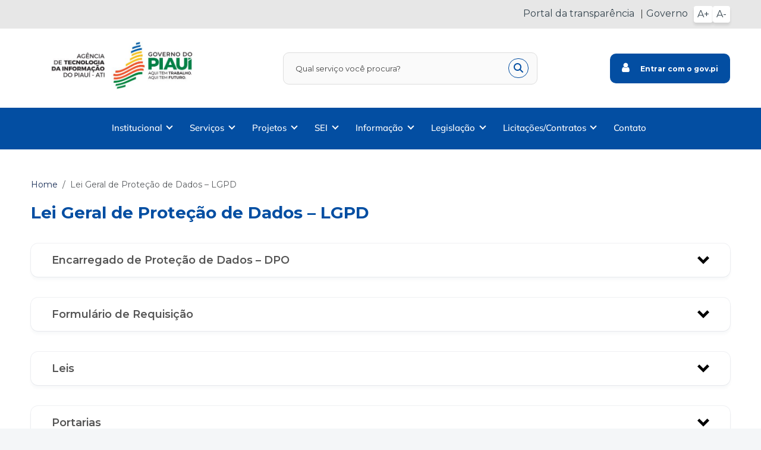

--- FILE ---
content_type: text/html; charset=UTF-8
request_url: https://portal.pi.gov.br/ati/encarregado-de-protecao-de-dados/
body_size: 22185
content:
<!DOCTYPE html>
<html lang="pt-BR"
    xmlns:og="http://opengraphprotocol.org/schema/"
    xmlns:fb="http://www.facebook.com/2008/fbml">
<head>
    <meta charset="UTF-8">
    <meta name="robots" content="index, follow">
    <meta name="viewport" content="width=device-width, initial-scale=1.0">
    <link rel="profile" href="http://gmpg.org/xfn/11">
    <link rel="pingback" href="https://portal.pi.gov.br/ati/xmlrpc.php">
    <link rel="preload" as="font" href="https://portal.pi.gov.br/ati/wp-content/themes/academica_pro_3/fonts/academica-pro.ttf?2iudfv" type="font/ttf" crossorigin>
    <link href="https://cdn.jsdelivr.net/npm/bootstrap@5.3.2/dist/css/bootstrap.min.css" rel="stylesheet" integrity="sha384-T3c6CoIi6uLrA9TneNEoa7RxnatzjcDSCmG1MXxSR1GAsXEV/Dwwykc2MPK8M2HN" crossorigin="anonymous">
	<link rel='stylesheet' href='https://portal.pi.gov.br/ati/wp-content/themes/academica_pro_3/css/assets/css/fontawesome.min.css' type='text/css' media='all' />
	<link href="https://portal.pi.gov.br/ati/wp-content/themes/academica_pro_3/css/assets/css/brands.css" rel="stylesheet">
  	<link href="https://portal.pi.gov.br/ati/wp-content/themes/academica_pro_3/css/assets/css/solid.css" rel="stylesheet">
  	<link href="https://portal.pi.gov.br/ati/wp-content/themes/academica_pro_3/css/update.css" rel="stylesheet">
    <script src="https://cdn.jsdelivr.net/npm/bootstrap@5.3.2/dist/js/bootstrap.bundle.min.js" integrity="sha384-C6RzsynM9kWDrMNeT87bh95OGNyZPhcTNXj1NW7RuBCsyN/o0jlpcV8Qyq46cDfL" crossorigin="anonymous"></script>

    <script>!function(e,c){e[c]=e[c]+(e[c]&&" ")+"quform-js"}(document.documentElement,"className");</script><title>Lei Geral de Proteção de Dados &#8211; LGPD &#8211; ATI</title>
<meta name='robots' content='max-image-preview:large' />
<link rel='dns-prefetch' href='//cdnjs.cloudflare.com' />
<link rel='dns-prefetch' href='//stats.wp.com' />
<link rel='dns-prefetch' href='//fonts.googleapis.com' />
<link href='https://fonts.gstatic.com' crossorigin rel='preconnect' />
<link rel="alternate" type="application/rss+xml" title="Feed para ATI &raquo;" href="https://portal.pi.gov.br/ati/feed/" />
<link rel="alternate" type="text/calendar" title="ATI &raquo; do iCal Feed" href="https://portal.pi.gov.br/ati/events/?ical=1" />
<script type="text/javascript">
window._wpemojiSettings = {"baseUrl":"https:\/\/s.w.org\/images\/core\/emoji\/14.0.0\/72x72\/","ext":".png","svgUrl":"https:\/\/s.w.org\/images\/core\/emoji\/14.0.0\/svg\/","svgExt":".svg","source":{"concatemoji":"https:\/\/portal.pi.gov.br\/ati\/wp-includes\/js\/wp-emoji-release.min.js?ver=6.2.8"}};
/*! This file is auto-generated */
!function(e,a,t){var n,r,o,i=a.createElement("canvas"),p=i.getContext&&i.getContext("2d");function s(e,t){p.clearRect(0,0,i.width,i.height),p.fillText(e,0,0);e=i.toDataURL();return p.clearRect(0,0,i.width,i.height),p.fillText(t,0,0),e===i.toDataURL()}function c(e){var t=a.createElement("script");t.src=e,t.defer=t.type="text/javascript",a.getElementsByTagName("head")[0].appendChild(t)}for(o=Array("flag","emoji"),t.supports={everything:!0,everythingExceptFlag:!0},r=0;r<o.length;r++)t.supports[o[r]]=function(e){if(p&&p.fillText)switch(p.textBaseline="top",p.font="600 32px Arial",e){case"flag":return s("\ud83c\udff3\ufe0f\u200d\u26a7\ufe0f","\ud83c\udff3\ufe0f\u200b\u26a7\ufe0f")?!1:!s("\ud83c\uddfa\ud83c\uddf3","\ud83c\uddfa\u200b\ud83c\uddf3")&&!s("\ud83c\udff4\udb40\udc67\udb40\udc62\udb40\udc65\udb40\udc6e\udb40\udc67\udb40\udc7f","\ud83c\udff4\u200b\udb40\udc67\u200b\udb40\udc62\u200b\udb40\udc65\u200b\udb40\udc6e\u200b\udb40\udc67\u200b\udb40\udc7f");case"emoji":return!s("\ud83e\udef1\ud83c\udffb\u200d\ud83e\udef2\ud83c\udfff","\ud83e\udef1\ud83c\udffb\u200b\ud83e\udef2\ud83c\udfff")}return!1}(o[r]),t.supports.everything=t.supports.everything&&t.supports[o[r]],"flag"!==o[r]&&(t.supports.everythingExceptFlag=t.supports.everythingExceptFlag&&t.supports[o[r]]);t.supports.everythingExceptFlag=t.supports.everythingExceptFlag&&!t.supports.flag,t.DOMReady=!1,t.readyCallback=function(){t.DOMReady=!0},t.supports.everything||(n=function(){t.readyCallback()},a.addEventListener?(a.addEventListener("DOMContentLoaded",n,!1),e.addEventListener("load",n,!1)):(e.attachEvent("onload",n),a.attachEvent("onreadystatechange",function(){"complete"===a.readyState&&t.readyCallback()})),(e=t.source||{}).concatemoji?c(e.concatemoji):e.wpemoji&&e.twemoji&&(c(e.twemoji),c(e.wpemoji)))}(window,document,window._wpemojiSettings);
</script>
<style type="text/css">
img.wp-smiley,
img.emoji {
	display: inline !important;
	border: none !important;
	box-shadow: none !important;
	height: 1em !important;
	width: 1em !important;
	margin: 0 0.07em !important;
	vertical-align: -0.1em !important;
	background: none !important;
	padding: 0 !important;
}
</style>
	<link rel='stylesheet' id='wp-block-library-css' href='https://portal.pi.gov.br/ati/wp-includes/css/dist/block-library/style.min.css?ver=6.2.8' type='text/css' media='all' />
<style id='wp-block-library-inline-css' type='text/css'>
.has-text-align-justify{text-align:justify;}
</style>
<link rel='stylesheet' id='ugb-style-css-v2-css' href='https://portal.pi.gov.br/ati/wp-content/plugins/stackable-ultimate-gutenberg-blocks/dist/deprecated/frontend_blocks_deprecated_v2.css?ver=3.9.1' type='text/css' media='all' />
<style id='ugb-style-css-v2-inline-css' type='text/css'>
:root {--stk-block-width-default-detected: 887px;}
:root {
			--content-width: 1210px;
		}
</style>
<link rel='stylesheet' id='wpzoom-social-icons-block-style-css' href='https://portal.pi.gov.br/ati/wp-content/plugins/social-icons-widget-by-wpzoom/block/dist/style-wpzoom-social-icons.css?ver=4.2.17' type='text/css' media='all' />
<link rel='stylesheet' id='mediaelement-css' href='https://portal.pi.gov.br/ati/wp-includes/js/mediaelement/mediaelementplayer-legacy.min.css?ver=4.2.17' type='text/css' media='all' />
<link rel='stylesheet' id='wp-mediaelement-css' href='https://portal.pi.gov.br/ati/wp-includes/js/mediaelement/wp-mediaelement.min.css?ver=6.2.8' type='text/css' media='all' />
<link rel='stylesheet' id='classic-theme-styles-css' href='https://portal.pi.gov.br/ati/wp-includes/css/classic-themes.min.css?ver=6.2.8' type='text/css' media='all' />
<style id='global-styles-inline-css' type='text/css'>
body{--wp--preset--color--black: #000000;--wp--preset--color--cyan-bluish-gray: #abb8c3;--wp--preset--color--white: #ffffff;--wp--preset--color--pale-pink: #f78da7;--wp--preset--color--vivid-red: #cf2e2e;--wp--preset--color--luminous-vivid-orange: #ff6900;--wp--preset--color--luminous-vivid-amber: #fcb900;--wp--preset--color--light-green-cyan: #7bdcb5;--wp--preset--color--vivid-green-cyan: #00d084;--wp--preset--color--pale-cyan-blue: #8ed1fc;--wp--preset--color--vivid-cyan-blue: #0693e3;--wp--preset--color--vivid-purple: #9b51e0;--wp--preset--gradient--vivid-cyan-blue-to-vivid-purple: linear-gradient(135deg,rgba(6,147,227,1) 0%,rgb(155,81,224) 100%);--wp--preset--gradient--light-green-cyan-to-vivid-green-cyan: linear-gradient(135deg,rgb(122,220,180) 0%,rgb(0,208,130) 100%);--wp--preset--gradient--luminous-vivid-amber-to-luminous-vivid-orange: linear-gradient(135deg,rgba(252,185,0,1) 0%,rgba(255,105,0,1) 100%);--wp--preset--gradient--luminous-vivid-orange-to-vivid-red: linear-gradient(135deg,rgba(255,105,0,1) 0%,rgb(207,46,46) 100%);--wp--preset--gradient--very-light-gray-to-cyan-bluish-gray: linear-gradient(135deg,rgb(238,238,238) 0%,rgb(169,184,195) 100%);--wp--preset--gradient--cool-to-warm-spectrum: linear-gradient(135deg,rgb(74,234,220) 0%,rgb(151,120,209) 20%,rgb(207,42,186) 40%,rgb(238,44,130) 60%,rgb(251,105,98) 80%,rgb(254,248,76) 100%);--wp--preset--gradient--blush-light-purple: linear-gradient(135deg,rgb(255,206,236) 0%,rgb(152,150,240) 100%);--wp--preset--gradient--blush-bordeaux: linear-gradient(135deg,rgb(254,205,165) 0%,rgb(254,45,45) 50%,rgb(107,0,62) 100%);--wp--preset--gradient--luminous-dusk: linear-gradient(135deg,rgb(255,203,112) 0%,rgb(199,81,192) 50%,rgb(65,88,208) 100%);--wp--preset--gradient--pale-ocean: linear-gradient(135deg,rgb(255,245,203) 0%,rgb(182,227,212) 50%,rgb(51,167,181) 100%);--wp--preset--gradient--electric-grass: linear-gradient(135deg,rgb(202,248,128) 0%,rgb(113,206,126) 100%);--wp--preset--gradient--midnight: linear-gradient(135deg,rgb(2,3,129) 0%,rgb(40,116,252) 100%);--wp--preset--duotone--dark-grayscale: url('#wp-duotone-dark-grayscale');--wp--preset--duotone--grayscale: url('#wp-duotone-grayscale');--wp--preset--duotone--purple-yellow: url('#wp-duotone-purple-yellow');--wp--preset--duotone--blue-red: url('#wp-duotone-blue-red');--wp--preset--duotone--midnight: url('#wp-duotone-midnight');--wp--preset--duotone--magenta-yellow: url('#wp-duotone-magenta-yellow');--wp--preset--duotone--purple-green: url('#wp-duotone-purple-green');--wp--preset--duotone--blue-orange: url('#wp-duotone-blue-orange');--wp--preset--font-size--small: 13px;--wp--preset--font-size--medium: 20px;--wp--preset--font-size--large: 36px;--wp--preset--font-size--x-large: 42px;--wp--preset--spacing--20: 0.44rem;--wp--preset--spacing--30: 0.67rem;--wp--preset--spacing--40: 1rem;--wp--preset--spacing--50: 1.5rem;--wp--preset--spacing--60: 2.25rem;--wp--preset--spacing--70: 3.38rem;--wp--preset--spacing--80: 5.06rem;--wp--preset--shadow--natural: 6px 6px 9px rgba(0, 0, 0, 0.2);--wp--preset--shadow--deep: 12px 12px 50px rgba(0, 0, 0, 0.4);--wp--preset--shadow--sharp: 6px 6px 0px rgba(0, 0, 0, 0.2);--wp--preset--shadow--outlined: 6px 6px 0px -3px rgba(255, 255, 255, 1), 6px 6px rgba(0, 0, 0, 1);--wp--preset--shadow--crisp: 6px 6px 0px rgba(0, 0, 0, 1);}:where(.is-layout-flex){gap: 0.5em;}body .is-layout-flow > .alignleft{float: left;margin-inline-start: 0;margin-inline-end: 2em;}body .is-layout-flow > .alignright{float: right;margin-inline-start: 2em;margin-inline-end: 0;}body .is-layout-flow > .aligncenter{margin-left: auto !important;margin-right: auto !important;}body .is-layout-constrained > .alignleft{float: left;margin-inline-start: 0;margin-inline-end: 2em;}body .is-layout-constrained > .alignright{float: right;margin-inline-start: 2em;margin-inline-end: 0;}body .is-layout-constrained > .aligncenter{margin-left: auto !important;margin-right: auto !important;}body .is-layout-constrained > :where(:not(.alignleft):not(.alignright):not(.alignfull)){max-width: var(--wp--style--global--content-size);margin-left: auto !important;margin-right: auto !important;}body .is-layout-constrained > .alignwide{max-width: var(--wp--style--global--wide-size);}body .is-layout-flex{display: flex;}body .is-layout-flex{flex-wrap: wrap;align-items: center;}body .is-layout-flex > *{margin: 0;}:where(.wp-block-columns.is-layout-flex){gap: 2em;}.has-black-color{color: var(--wp--preset--color--black) !important;}.has-cyan-bluish-gray-color{color: var(--wp--preset--color--cyan-bluish-gray) !important;}.has-white-color{color: var(--wp--preset--color--white) !important;}.has-pale-pink-color{color: var(--wp--preset--color--pale-pink) !important;}.has-vivid-red-color{color: var(--wp--preset--color--vivid-red) !important;}.has-luminous-vivid-orange-color{color: var(--wp--preset--color--luminous-vivid-orange) !important;}.has-luminous-vivid-amber-color{color: var(--wp--preset--color--luminous-vivid-amber) !important;}.has-light-green-cyan-color{color: var(--wp--preset--color--light-green-cyan) !important;}.has-vivid-green-cyan-color{color: var(--wp--preset--color--vivid-green-cyan) !important;}.has-pale-cyan-blue-color{color: var(--wp--preset--color--pale-cyan-blue) !important;}.has-vivid-cyan-blue-color{color: var(--wp--preset--color--vivid-cyan-blue) !important;}.has-vivid-purple-color{color: var(--wp--preset--color--vivid-purple) !important;}.has-black-background-color{background-color: var(--wp--preset--color--black) !important;}.has-cyan-bluish-gray-background-color{background-color: var(--wp--preset--color--cyan-bluish-gray) !important;}.has-white-background-color{background-color: var(--wp--preset--color--white) !important;}.has-pale-pink-background-color{background-color: var(--wp--preset--color--pale-pink) !important;}.has-vivid-red-background-color{background-color: var(--wp--preset--color--vivid-red) !important;}.has-luminous-vivid-orange-background-color{background-color: var(--wp--preset--color--luminous-vivid-orange) !important;}.has-luminous-vivid-amber-background-color{background-color: var(--wp--preset--color--luminous-vivid-amber) !important;}.has-light-green-cyan-background-color{background-color: var(--wp--preset--color--light-green-cyan) !important;}.has-vivid-green-cyan-background-color{background-color: var(--wp--preset--color--vivid-green-cyan) !important;}.has-pale-cyan-blue-background-color{background-color: var(--wp--preset--color--pale-cyan-blue) !important;}.has-vivid-cyan-blue-background-color{background-color: var(--wp--preset--color--vivid-cyan-blue) !important;}.has-vivid-purple-background-color{background-color: var(--wp--preset--color--vivid-purple) !important;}.has-black-border-color{border-color: var(--wp--preset--color--black) !important;}.has-cyan-bluish-gray-border-color{border-color: var(--wp--preset--color--cyan-bluish-gray) !important;}.has-white-border-color{border-color: var(--wp--preset--color--white) !important;}.has-pale-pink-border-color{border-color: var(--wp--preset--color--pale-pink) !important;}.has-vivid-red-border-color{border-color: var(--wp--preset--color--vivid-red) !important;}.has-luminous-vivid-orange-border-color{border-color: var(--wp--preset--color--luminous-vivid-orange) !important;}.has-luminous-vivid-amber-border-color{border-color: var(--wp--preset--color--luminous-vivid-amber) !important;}.has-light-green-cyan-border-color{border-color: var(--wp--preset--color--light-green-cyan) !important;}.has-vivid-green-cyan-border-color{border-color: var(--wp--preset--color--vivid-green-cyan) !important;}.has-pale-cyan-blue-border-color{border-color: var(--wp--preset--color--pale-cyan-blue) !important;}.has-vivid-cyan-blue-border-color{border-color: var(--wp--preset--color--vivid-cyan-blue) !important;}.has-vivid-purple-border-color{border-color: var(--wp--preset--color--vivid-purple) !important;}.has-vivid-cyan-blue-to-vivid-purple-gradient-background{background: var(--wp--preset--gradient--vivid-cyan-blue-to-vivid-purple) !important;}.has-light-green-cyan-to-vivid-green-cyan-gradient-background{background: var(--wp--preset--gradient--light-green-cyan-to-vivid-green-cyan) !important;}.has-luminous-vivid-amber-to-luminous-vivid-orange-gradient-background{background: var(--wp--preset--gradient--luminous-vivid-amber-to-luminous-vivid-orange) !important;}.has-luminous-vivid-orange-to-vivid-red-gradient-background{background: var(--wp--preset--gradient--luminous-vivid-orange-to-vivid-red) !important;}.has-very-light-gray-to-cyan-bluish-gray-gradient-background{background: var(--wp--preset--gradient--very-light-gray-to-cyan-bluish-gray) !important;}.has-cool-to-warm-spectrum-gradient-background{background: var(--wp--preset--gradient--cool-to-warm-spectrum) !important;}.has-blush-light-purple-gradient-background{background: var(--wp--preset--gradient--blush-light-purple) !important;}.has-blush-bordeaux-gradient-background{background: var(--wp--preset--gradient--blush-bordeaux) !important;}.has-luminous-dusk-gradient-background{background: var(--wp--preset--gradient--luminous-dusk) !important;}.has-pale-ocean-gradient-background{background: var(--wp--preset--gradient--pale-ocean) !important;}.has-electric-grass-gradient-background{background: var(--wp--preset--gradient--electric-grass) !important;}.has-midnight-gradient-background{background: var(--wp--preset--gradient--midnight) !important;}.has-small-font-size{font-size: var(--wp--preset--font-size--small) !important;}.has-medium-font-size{font-size: var(--wp--preset--font-size--medium) !important;}.has-large-font-size{font-size: var(--wp--preset--font-size--large) !important;}.has-x-large-font-size{font-size: var(--wp--preset--font-size--x-large) !important;}
.wp-block-navigation a:where(:not(.wp-element-button)){color: inherit;}
:where(.wp-block-columns.is-layout-flex){gap: 2em;}
.wp-block-pullquote{font-size: 1.5em;line-height: 1.6;}
</style>
<link rel='stylesheet' id='smart-grid-css' href='https://portal.pi.gov.br/ati/wp-content/plugins/smart-grid-gallery/includes/dist/sgg.min.css?ver=6.2.8' type='text/css' media='all' />
<link rel='stylesheet' id='sc_merged-css' href='https://portal.pi.gov.br/ati/wp-content/plugins/supercarousel/public/css/supercarouselmerged.css?ver=3.7.8' type='text/css' media='all' />
<style id='sc_merged-inline-css' type='text/css'>
.supercarousel3043 .supercarousel > div {}.supercarousel3043 .supercarousel > div .superelement0 {transition: none ease-in-out 400ms 0ms;-wekbit-transition: none ease-in-out 400ms 0ms;-moz-transition: none ease-in-out 400ms 0ms;-ms-transition: none ease-in-out 400ms 0ms;-o-transition: none ease-in-out 400ms 0ms;font-size: 22px;color: rgb(82, 82, 82);font-style: normal;font-weight: 300;opacity: 1.00;border-left-width: 0px;border-left-style: solid;border-left-color: #444444;border-top-width: 0px;border-top-style: solid;border-top-color: #444444;border-right-width: 0px;border-right-style: solid;border-right-color: #444444;border-bottom-width: 0px;border-bottom-style: solid;border-bottom-color: #444444;border-radius: 0px;box-shadow: 0px 0px 0px rgba(0,0,0,0);margin-top: 0px;margin-right: 0px;margin-bottom: 0px;margin-left: 0px;padding-top: 0px;padding-right: 0px;padding-bottom: 0px;padding-left: 0px;background-color: rgba(0,0,0,0);word-spacing: normal;line-height: normal;letter-spacing: normal;text-transform: none;text-decoration: none;text-align: left;text-shadow: 0px 0px 0px rgba(0,0,0,0);}.supercarousel3043 .supercarousel > div .superelement0:hover  {color: rgb(82, 82, 82);font-style: normal;font-weight: 300;opacity: 1.00;border-left-width: 0px;border-left-style: solid;border-left-color: #444444;border-top-width: 0px;border-top-style: solid;border-top-color: #444444;border-right-width: 0px;border-right-style: solid;border-right-color: #444444;border-bottom-width: 0px;border-bottom-style: solid;border-bottom-color: #444444;box-shadow: 0px 0px 0px rgba(0,0,0,0);background-color: rgba(0,0,0,0);text-decoration: none;text-shadow: 0px 0px 0px rgba(0,0,0,0);}.supercarousel3043 .supercarousel > div superelement0 a {transition: none ease-in-out 400ms 0ms;-wekbit-transition: none ease-in-out 400ms 0ms;-moz-transition: none ease-in-out 400ms 0ms;-ms-transition: none ease-in-out 400ms 0ms;-o-transition: none ease-in-out 400ms 0ms;font-size: 22px;color: rgb(82, 82, 82);font-style: normal;font-weight: 300;opacity: 1.00;border-left-width: 0px;border-left-style: solid;border-left-color: #444444;border-top-width: 0px;border-top-style: solid;border-top-color: #444444;border-right-width: 0px;border-right-style: solid;border-right-color: #444444;border-bottom-width: 0px;border-bottom-style: solid;border-bottom-color: #444444;border-radius: 0px;box-shadow: 0px 0px 0px rgba(0,0,0,0);margin-top: 0px;margin-right: 0px;margin-bottom: 0px;margin-left: 0px;padding-top: 0px;padding-right: 0px;padding-bottom: 0px;padding-left: 0px;background-color: rgba(0,0,0,0);word-spacing: normal;line-height: normal;letter-spacing: normal;text-transform: none;text-decoration: none;text-align: left;text-shadow: 0px 0px 0px rgba(0,0,0,0);}.supercarousel3043 .supercarousel > div superelement0 a:hover  {color: rgb(82, 82, 82);font-style: normal;font-weight: 300;opacity: 1.00;border-left-width: 0px;border-left-style: solid;border-left-color: #444444;border-top-width: 0px;border-top-style: solid;border-top-color: #444444;border-right-width: 0px;border-right-style: solid;border-right-color: #444444;border-bottom-width: 0px;border-bottom-style: solid;border-bottom-color: #444444;box-shadow: 0px 0px 0px rgba(0,0,0,0);background-color: rgba(0,0,0,0);text-decoration: none;text-shadow: 0px 0px 0px rgba(0,0,0,0);}.supercarousel3043 .supercarousel > div .super_overlay1 {background-color: rgba(0,0,0,0);transition: none ease-in-out 400ms 0ms;-wekbit-transition: none ease-in-out 400ms 0ms;-moz-transition: none ease-in-out 400ms 0ms;-ms-transition: none ease-in-out 400ms 0ms;-o-transition: none ease-in-out 400ms 0ms;border-radius: 0px;}.supercarousel3043 .supercarousel > div:hover .super_overlay1 {background-color: rgba(0,0,0,0);}.supercarousel3043 .supercarousel > div .superelement1 {transition: none ease-in-out 400ms 0ms;-wekbit-transition: none ease-in-out 400ms 0ms;-moz-transition: none ease-in-out 400ms 0ms;-ms-transition: none ease-in-out 400ms 0ms;-o-transition: none ease-in-out 400ms 0ms;border-width: 0px;border-style: solid;border-color: #444444;background-color: rgba(0,0,0,0);box-shadow: 0px 0px 0px #444444;opacity: 1.00;margin-left: 0px;margin-top: 0px;margin-right: 0px;margin-bottom: 0px;padding-left: 0px;padding-top: 0px;padding-right: 0px;padding-bottom: 0px;border-radius: 0px;transform: none;-wekbit-transform: none;-moz-transform: none;-ms-transform: none;-o-transform: none;filter: grayscale(0%);}.supercarousel3043 .supercarousel > div .superelement1:hover  {border-width: 0px;border-style: solid;border-color: #444444;background-color: rgba(0,0,0,0);box-shadow: 0px 0px 0px #444444;opacity: 1.00;transform: none;-wekbit-transform: none;-moz-transform: none;-ms-transform: none;-o-transform: none;filter: grayscale(0%);}.supercarousel3043 .supercarousel > div superelement1 a {transition: none ease-in-out 400ms 0ms;-wekbit-transition: none ease-in-out 400ms 0ms;-moz-transition: none ease-in-out 400ms 0ms;-ms-transition: none ease-in-out 400ms 0ms;-o-transition: none ease-in-out 400ms 0ms;border-width: 0px;border-style: solid;border-color: #444444;background-color: rgba(0,0,0,0);box-shadow: 0px 0px 0px #444444;opacity: 1.00;margin-left: 0px;margin-top: 0px;margin-right: 0px;margin-bottom: 0px;padding-left: 0px;padding-top: 0px;padding-right: 0px;padding-bottom: 0px;border-radius: 0px;transform: none;-wekbit-transform: none;-moz-transform: none;-ms-transform: none;-o-transform: none;filter: grayscale(0%);}.supercarousel3043 .supercarousel > div superelement1 a:hover  {border-width: 0px;border-style: solid;border-color: #444444;background-color: rgba(0,0,0,0);box-shadow: 0px 0px 0px #444444;opacity: 1.00;transform: none;-wekbit-transform: none;-moz-transform: none;-ms-transform: none;-o-transform: none;filter: grayscale(0%);}.supercarousel3043 .supercarousel > div .superelement2 {border-left-width: 0px;border-left-style: solid;border-left-color: #444444;border-top-width: 1px;border-top-style: solid;border-top-color: rgb(195, 195, 195);border-right-width: 0px;border-right-style: solid;border-right-color: #444444;border-bottom-width: 0px;border-bottom-style: solid;border-bottom-color: #444444;margin-top: 10px;margin-right: 0px;margin-bottom: 10px;margin-left: 0px;}.supercarousel3043 .supercarousel > div .superelement2:hover  {border-left-width: 0px;border-left-style: solid;border-left-color: #444444;border-top-width: 1px;border-top-style: solid;border-top-color: rgb(195, 195, 195);border-right-width: 0px;border-right-style: solid;border-right-color: #444444;border-bottom-width: 0px;border-bottom-style: solid;border-bottom-color: #444444;}.supercarousel3043 .supercarousel > div superelement2 a {border-left-width: 0px;border-left-style: solid;border-left-color: #444444;border-top-width: 1px;border-top-style: solid;border-top-color: rgb(195, 195, 195);border-right-width: 0px;border-right-style: solid;border-right-color: #444444;border-bottom-width: 0px;border-bottom-style: solid;border-bottom-color: #444444;margin-top: 10px;margin-right: 0px;margin-bottom: 10px;margin-left: 0px;}.supercarousel3043 .supercarousel > div superelement2 a:hover  {border-left-width: 0px;border-left-style: solid;border-left-color: #444444;border-top-width: 1px;border-top-style: solid;border-top-color: rgb(195, 195, 195);border-right-width: 0px;border-right-style: solid;border-right-color: #444444;border-bottom-width: 0px;border-bottom-style: solid;border-bottom-color: #444444;}
</style>
<link rel='stylesheet' id='dashicons-css' href='https://portal.pi.gov.br/ati/wp-includes/css/dashicons.min.css?ver=6.2.8' type='text/css' media='all' />
<link rel='stylesheet' id='contact-form-7-css' href='https://portal.pi.gov.br/ati/wp-content/plugins/contact-form-7/includes/css/styles.css?ver=5.7.7' type='text/css' media='all' />
<link rel='stylesheet' id='font-awesome-icons-v4.7.0-css' href='https://portal.pi.gov.br/ati/wp-content/plugins/everest-counter/css/font-awesome/font-awesome.min.css?ver=2.0.2' type='text/css' media='all' />
<link rel='stylesheet' id='ec_gener_icons-css' href='https://portal.pi.gov.br/ati/wp-content/plugins/everest-counter/css/genericons.css?ver=2.0.2' type='text/css' media='all' />
<link rel='stylesheet' id='google-fonts-css' href='//fonts.googleapis.com/css?family=Raleway%7CABeeZee%7CAguafina+Script%7COpen+Sans%7CRoboto%7CRoboto+Slab%7CLato%7CTitillium+Web%7CSource+Sans+Pro%7CPlayfair+Display%7CMontserrat%7CKhand%7COswald%7CEk+Mukta%7CRubik%7CPT+Sans+Narrow%7CPoppins%7COxygen%3A300%2C400%2C600%2C700&#038;ver=2.0.2' type='text/css' media='all' />
<link rel='stylesheet' id='ec_frontend_css-css' href='https://portal.pi.gov.br/ati/wp-content/plugins/everest-counter/css/frontend/ec-frontend.css?ver=2.0.2' type='text/css' media='all' />
<link rel='stylesheet' id='ec_animate_css-css' href='https://portal.pi.gov.br/ati/wp-content/plugins/everest-counter/css/frontend/animate.min.css?ver=2.0.2' type='text/css' media='all' />
<link rel='stylesheet' id='quform-css' href='https://portal.pi.gov.br/ati/wp-content/plugins/quform/cache/quform.2.css?ver=1690555030' type='text/css' media='all' />
<link rel='stylesheet' id='sidebar-login-css' href='https://portal.pi.gov.br/ati/wp-content/plugins/sidebar-login/build/sidebar-login.css?ver=1642556491' type='text/css' media='all' />
<link rel='stylesheet' id='zoom-theme-utils-css-css' href='https://portal.pi.gov.br/ati/wp-content/themes/academica_pro_3/functions/wpzoom/assets/css/theme-utils.css?ver=6.2.8' type='text/css' media='all' />
<link rel='stylesheet' id='academica-google-fonts-css' href='https://fonts.googleapis.com/css?family=Roboto%3Aregular%2C700%2C700i%2Citalic%7CLibre+Baskerville%3Aregular%2C700%7CMulish%3Aregular%2C700&#038;display=swap&#038;ver=6.2.8' type='text/css' media='all' />
<link rel='stylesheet' id='academica-pro-style-css' href='https://portal.pi.gov.br/ati/wp-content/themes/academica_pro_3/style.css?ver=3.0.19' type='text/css' media='all' />
<link rel='stylesheet' id='media-queries-css' href='https://portal.pi.gov.br/ati/wp-content/themes/academica_pro_3/css/media-queries.css?ver=3.0.19' type='text/css' media='all' />
<link rel='stylesheet' id='wpzoom-social-icons-socicon-css' href='https://portal.pi.gov.br/ati/wp-content/plugins/social-icons-widget-by-wpzoom/assets/css/wpzoom-socicon.css?ver=1712147907' type='text/css' media='all' />
<link rel='stylesheet' id='wpzoom-social-icons-genericons-css' href='https://portal.pi.gov.br/ati/wp-content/plugins/social-icons-widget-by-wpzoom/assets/css/genericons.css?ver=1712147907' type='text/css' media='all' />
<link rel='stylesheet' id='wpzoom-social-icons-academicons-css' href='https://portal.pi.gov.br/ati/wp-content/plugins/social-icons-widget-by-wpzoom/assets/css/academicons.min.css?ver=1712147907' type='text/css' media='all' />
<link rel='stylesheet' id='wpzoom-social-icons-font-awesome-3-css' href='https://portal.pi.gov.br/ati/wp-content/plugins/social-icons-widget-by-wpzoom/assets/css/font-awesome-3.min.css?ver=1712147907' type='text/css' media='all' />
<link rel='stylesheet' id='wpzoom-social-icons-styles-css' href='https://portal.pi.gov.br/ati/wp-content/plugins/social-icons-widget-by-wpzoom/assets/css/wpzoom-social-icons-styles.css?ver=1712147907' type='text/css' media='all' />
<link rel='stylesheet' id='carousel-slider-frontend-css' href='https://portal.pi.gov.br/ati/wp-content/plugins/carousel-slider/assets/css/frontend.css?ver=2.2.8' type='text/css' media='all' />
<link rel='stylesheet' id='gmedia-global-frontend-css' href='https://portal.pi.gov.br/ati/wp-content/plugins/grand-media/assets/gmedia.global.front.css?ver=1.15.0' type='text/css' media='all' />
<link rel='stylesheet' id='cp-animate-rotate-css' href='https://portal.pi.gov.br/ati/wp-content/plugins/convertplug/modules/assets/css/minified-animation/rotate.min.css?ver=3.5.24' type='text/css' media='all' />
<link rel='stylesheet' id='cp-animate-bounce-css' href='https://portal.pi.gov.br/ati/wp-content/plugins/convertplug/modules/assets/css/minified-animation/bounce.min.css?ver=3.5.24' type='text/css' media='all' />
<link rel='stylesheet' id='convert-plus-module-main-style-css' href='https://portal.pi.gov.br/ati/wp-content/plugins/convertplug/modules/assets/css/cp-module-main.css?ver=3.5.24' type='text/css' media='all' />
<link rel='stylesheet' id='convert-plus-modal-style-css' href='https://portal.pi.gov.br/ati/wp-content/plugins/convertplug/modules/modal/assets/css/modal.min.css?ver=3.5.24' type='text/css' media='all' />
<link rel='preload' as='font'  id='wpzoom-social-icons-font-academicons-woff2-css' href='https://portal.pi.gov.br/ati/wp-content/plugins/social-icons-widget-by-wpzoom/assets/font/academicons.woff2?v=1.9.2'  type='font/woff2' crossorigin />
<link rel='preload' as='font'  id='wpzoom-social-icons-font-fontawesome-3-woff2-css' href='https://portal.pi.gov.br/ati/wp-content/plugins/social-icons-widget-by-wpzoom/assets/font/fontawesome-webfont.woff2?v=4.7.0'  type='font/woff2' crossorigin />
<link rel='preload' as='font'  id='wpzoom-social-icons-font-genericons-woff-css' href='https://portal.pi.gov.br/ati/wp-content/plugins/social-icons-widget-by-wpzoom/assets/font/Genericons.woff'  type='font/woff' crossorigin />
<link rel='preload' as='font'  id='wpzoom-social-icons-font-socicon-woff2-css' href='https://portal.pi.gov.br/ati/wp-content/plugins/social-icons-widget-by-wpzoom/assets/font/socicon.woff2?v=4.2.17'  type='font/woff2' crossorigin />
<link rel='stylesheet' id='jetpack_css-css' href='https://portal.pi.gov.br/ati/wp-content/plugins/jetpack/css/jetpack.css?ver=12.7.2' type='text/css' media='all' />
<link rel='stylesheet' id='bar_styles-css' href='https://portal.pi.gov.br/ati/wp-content/plugins/skt-skill-bar/skill_bar/bar/sbar.css?ver=6.2.8' type='text/css' media='all' />
<link rel='stylesheet' id='circle_styles-css' href='https://portal.pi.gov.br/ati/wp-content/plugins/skt-skill-bar/skill_bar/circle/jquery.easy-pie-chart.css?ver=6.2.8' type='text/css' media='all' />
<link rel='stylesheet' id='skt_verticleline_css-css' href='https://portal.pi.gov.br/ati/wp-content/plugins/skt-skill-bar/skill_bar/css/custom.css?ver=6.2.8' type='text/css' media='all' />
<script type='text/javascript' src='https://portal.pi.gov.br/ati/wp-includes/js/jquery/jquery.min.js?ver=3.6.4' id='jquery-core-js'></script>
<script type='text/javascript' src='https://portal.pi.gov.br/ati/wp-includes/js/jquery/jquery-migrate.min.js?ver=3.4.0' id='jquery-migrate-js'></script>
<script type='text/javascript' id='ugb-block-frontend-js-v2-js-extra'>
/* <![CDATA[ */
var stackable = {"restUrl":"https:\/\/portal.pi.gov.br\/ati\/wp-json\/"};
/* ]]> */
</script>
<script type='text/javascript' src='https://portal.pi.gov.br/ati/wp-content/plugins/stackable-ultimate-gutenberg-blocks/dist/deprecated/frontend_blocks_deprecated_v2.js?ver=3.9.1' id='ugb-block-frontend-js-v2-js'></script>
<script type='text/javascript' src='https://portal.pi.gov.br/ati/wp-content/plugins/smart-grid-gallery/includes/dist/sgg.min.js?ver=6.2.8' id='smart-grid-js'></script>
<script type='text/javascript' src='https://portal.pi.gov.br/ati/wp-content/plugins/supercarousel/public/js/supercarouselmerged.js?ver=3.7.8' id='sc_merged-js'></script>
<script type='text/javascript' src='https://portal.pi.gov.br/ati/wp-content/themes/academica_pro_3/js/init.js?ver=6.2.8' id='wpzoom-init-js'></script>
<script type='text/javascript' src='https://portal.pi.gov.br/ati/wp-content/plugins/skt-skill-bar/skill_bar/bar/jquery.appear.js?ver=6.2.8' id='bar_script-js'></script>
<link rel="https://api.w.org/" href="https://portal.pi.gov.br/ati/wp-json/" /><link rel="alternate" type="application/json" href="https://portal.pi.gov.br/ati/wp-json/wp/v2/pages/768" /><link rel="EditURI" type="application/rsd+xml" title="RSD" href="https://portal.pi.gov.br/ati/xmlrpc.php?rsd" />
<link rel="wlwmanifest" type="application/wlwmanifest+xml" href="https://portal.pi.gov.br/ati/wp-includes/wlwmanifest.xml" />
<meta name="generator" content="WordPress 6.2.8" />
<link rel="canonical" href="https://portal.pi.gov.br/ati/encarregado-de-protecao-de-dados/" />
<link rel='shortlink' href='https://portal.pi.gov.br/ati/?p=768' />
<link rel="alternate" type="application/json+oembed" href="https://portal.pi.gov.br/ati/wp-json/oembed/1.0/embed?url=https%3A%2F%2Fportal.pi.gov.br%2Fati%2Fencarregado-de-protecao-de-dados%2F" />
<link rel="alternate" type="text/xml+oembed" href="https://portal.pi.gov.br/ati/wp-json/oembed/1.0/embed?url=https%3A%2F%2Fportal.pi.gov.br%2Fati%2Fencarregado-de-protecao-de-dados%2F&#038;format=xml" />
<meta name="tec-api-version" content="v1"><meta name="tec-api-origin" content="https://portal.pi.gov.br/ati"><link rel="alternate" href="https://portal.pi.gov.br/ati/wp-json/tribe/events/v1/" />	<style>img#wpstats{display:none}</style>
		
<!-- <meta name="GmediaGallery" version="1.23.0/1.8.0" license="" /> -->
<!-- WPZOOM Theme / Framework -->
<meta name="generator" content="Academica Pro 3.0 3.0.19" />
<meta name="generator" content="WPZOOM Framework 1.9.16" />
<!-- Ariel CSS -->
<style type="text/css">
        div.wrapper {
            max-width: 80% !important;
            margin: auto;
        }

        .post_thumb_withbg {
            height: 270px;
        }

        .preview_content__3hO1a {
            -moz-box-flex: 1;
            flex: 1 1 auto;
            padding: 1.5rem;
        }

        .preview_content__3hO1a {
            padding: 1.5rem 1.75rem;
        }

        .preview_part__3TJNX::after {
            content: "";
            position: absolute;
            top: 0;
            left: 0;
            width: .5rem;
            height: .5rem;
            border-radius: 50%;
            background-color: #017a9b;
            transform: translateX(-50%);
        }

        .curso>h4:nth-child {
            font-size: 1.125rem;
            font-weight: 600;
        }

        .preview_partsList__3DB_1 {
            margin: 0;
            padding: 0;
            list-style-type: none;
        }

        .preview_part__3TJNX {
            border-left: 1px solid #dbe2e8;
            padding-left: 1.5rem;
            min-height: auto;
            padding-bottom: 1.75rem;
            position: relative;
        }

        .preview_part__3TJNX {
            padding-left: 3rem;
            min-height: 13.5rem;
        }

        .preview_partHeader__cKyuq {
            line-height: 1.5rem;
            margin-bottom: .5rem;
            top: -.5rem;
            position: relative;
            margin-top: .0rem !important;
        }

        .more+[data-readmore-toggle],
        .text-only {
            font-size: .8125rem;
            line-height: 24px;
            width: auto;
            border-bottom: none;
            color: #017a9b;
            display: inline-block;
            text-decoration: none;
            letter-spacing: .0625rem;
            text-transform: uppercase;
            font-weight: 600;
            -webkit-transition: color .3s ease, background .3s ease;
            transition: color .3s ease, background .3s ease;
        }

        .preview_previewButton__3eE1J {
            display: block;
            border: none;
            -moz-border-radius: 0;
            border-radius: 0;
            cursor: pointer;
            background: transparent;
            margin-bottom: .25rem;
            text-align: unset;
            height: unset;
            padding: 0;
            white-space: normal;
        }

        .preview_previewButton__3eE1J img {
            vertical-align: top;
            margin-right: .75rem;
            margin-bottom: 0.45rem;
        }

        p.small,
        p small {
            font-size: .875rem;
            line-height: 24px;
        }

        .more+[data-readmore-toggle]:hover,
        .text-only:hover {
            text-decoration: none;
            color: #015268;
        }
        .col-a {
	    flex: 0 0 50%!important;
	    max-width: 50%!important;
	    min-width: 20rem;
        }
        .meta-a {
	    min-height: 5.5rem;
        }
        .img-quem {
            object-fit: cover;
	    width: 395px;
	    height: 395px;
        }



.nav-mobile{
margin-top: -80px !important ;
    z-index: 4 !important;
}
.nav-mobile .wrapper{
max-width: 100% !important;
}
.search-form .search-form-input:focus-visible{
    border: 0;
    outline: none;
}
.widget-footer .widget{padding:0 !important}
@media(max-width:992px){.custom-logo-link img{    width: 100% !important;}}
</style>
<!-- Ariel CSS Fim -->


<!-- Begin Theme Custom CSS -->
<style type="text/css" id="academica_pro_3-custom-css">
.navbar-brand-wpz .tagline{display:none;}.slides li h3, .page-template-home-full .slides li h3, .page-template-home-3cols  .slides li h3{font-family:"Mulish";font-weight:700;}.posts-archive h2, .posts-archive h2.entry-title{font-family:"Mulish";font-weight:normal;}.single h1.post-title{font-family:"Mulish";font-weight:normal;}.page h1.post-title{font-family:"Mulish";font-weight:normal;}
</style>
<!-- End Theme Custom CSS -->
<link rel="icon" href="https://portal.pi.gov.br/ati/wp-content/uploads/sites/2/2021/10/cropped-logo-facicon-ati-v2-32x32.png" sizes="32x32" />
<link rel="icon" href="https://portal.pi.gov.br/ati/wp-content/uploads/sites/2/2021/10/cropped-logo-facicon-ati-v2-192x192.png" sizes="192x192" />
<link rel="apple-touch-icon" href="https://portal.pi.gov.br/ati/wp-content/uploads/sites/2/2021/10/cropped-logo-facicon-ati-v2-180x180.png" />
<meta name="msapplication-TileImage" content="https://portal.pi.gov.br/ati/wp-content/uploads/sites/2/2021/10/cropped-logo-facicon-ati-v2-270x270.png" />
<style type="text/css" id="wp-custom-css">.post_thumb_withbg:after {
	background: rgba(0, 0, 0, .2);
}

/* mudar cor icon carousel slider */
.carousel-slider .owl-nav .owl-next svg, .carousel-slider .owl-nav .owl-prev svg {
	fill: #034EA2 !important;
}

/*
@media (min-width: 100px) {
	 #ec_widget-4 {
	    width: 100%;
   }
   #custom_html-8 {
	    width: 100%;
   }
}
*/
.slide-header {
	background-color: rgba(10,23,55,0.5);
}

@media screen and (max-width: 685px) {
	details {
		overflow: scroll;
	}
}

*body::selection {
	background-color: red !important;
}

html :where(.editor-styles-wrapper) p::selection {
	color: #fff !important;
/* Cor do texto selecionado: branco */
	background: #808080 !important;
/* Cor de fundo do texto selecionado: cinza */
}</style>	<!-- Fonts Plugin CSS - https://fontsplugin.com/ -->
	<style>
		/* Cached: January 18, 2026 at 2:01pm */
/* cyrillic-ext */
@font-face {
  font-family: 'Mulish';
  font-style: italic;
  font-weight: 200;
  font-display: swap;
  src: url(https://fonts.gstatic.com/s/mulish/v18/1Pttg83HX_SGhgqk2joiaqRXBA.woff2) format('woff2');
  unicode-range: U+0460-052F, U+1C80-1C8A, U+20B4, U+2DE0-2DFF, U+A640-A69F, U+FE2E-FE2F;
}
/* cyrillic */
@font-face {
  font-family: 'Mulish';
  font-style: italic;
  font-weight: 200;
  font-display: swap;
  src: url(https://fonts.gstatic.com/s/mulish/v18/1Pttg83HX_SGhgqk2joraqRXBA.woff2) format('woff2');
  unicode-range: U+0301, U+0400-045F, U+0490-0491, U+04B0-04B1, U+2116;
}
/* vietnamese */
@font-face {
  font-family: 'Mulish';
  font-style: italic;
  font-weight: 200;
  font-display: swap;
  src: url(https://fonts.gstatic.com/s/mulish/v18/1Pttg83HX_SGhgqk2jogaqRXBA.woff2) format('woff2');
  unicode-range: U+0102-0103, U+0110-0111, U+0128-0129, U+0168-0169, U+01A0-01A1, U+01AF-01B0, U+0300-0301, U+0303-0304, U+0308-0309, U+0323, U+0329, U+1EA0-1EF9, U+20AB;
}
/* latin-ext */
@font-face {
  font-family: 'Mulish';
  font-style: italic;
  font-weight: 200;
  font-display: swap;
  src: url(https://fonts.gstatic.com/s/mulish/v18/1Pttg83HX_SGhgqk2johaqRXBA.woff2) format('woff2');
  unicode-range: U+0100-02BA, U+02BD-02C5, U+02C7-02CC, U+02CE-02D7, U+02DD-02FF, U+0304, U+0308, U+0329, U+1D00-1DBF, U+1E00-1E9F, U+1EF2-1EFF, U+2020, U+20A0-20AB, U+20AD-20C0, U+2113, U+2C60-2C7F, U+A720-A7FF;
}
/* latin */
@font-face {
  font-family: 'Mulish';
  font-style: italic;
  font-weight: 200;
  font-display: swap;
  src: url(https://fonts.gstatic.com/s/mulish/v18/1Pttg83HX_SGhgqk2jovaqQ.woff2) format('woff2');
  unicode-range: U+0000-00FF, U+0131, U+0152-0153, U+02BB-02BC, U+02C6, U+02DA, U+02DC, U+0304, U+0308, U+0329, U+2000-206F, U+20AC, U+2122, U+2191, U+2193, U+2212, U+2215, U+FEFF, U+FFFD;
}
/* cyrillic-ext */
@font-face {
  font-family: 'Mulish';
  font-style: italic;
  font-weight: 300;
  font-display: swap;
  src: url(https://fonts.gstatic.com/s/mulish/v18/1Pttg83HX_SGhgqk2joiaqRXBA.woff2) format('woff2');
  unicode-range: U+0460-052F, U+1C80-1C8A, U+20B4, U+2DE0-2DFF, U+A640-A69F, U+FE2E-FE2F;
}
/* cyrillic */
@font-face {
  font-family: 'Mulish';
  font-style: italic;
  font-weight: 300;
  font-display: swap;
  src: url(https://fonts.gstatic.com/s/mulish/v18/1Pttg83HX_SGhgqk2joraqRXBA.woff2) format('woff2');
  unicode-range: U+0301, U+0400-045F, U+0490-0491, U+04B0-04B1, U+2116;
}
/* vietnamese */
@font-face {
  font-family: 'Mulish';
  font-style: italic;
  font-weight: 300;
  font-display: swap;
  src: url(https://fonts.gstatic.com/s/mulish/v18/1Pttg83HX_SGhgqk2jogaqRXBA.woff2) format('woff2');
  unicode-range: U+0102-0103, U+0110-0111, U+0128-0129, U+0168-0169, U+01A0-01A1, U+01AF-01B0, U+0300-0301, U+0303-0304, U+0308-0309, U+0323, U+0329, U+1EA0-1EF9, U+20AB;
}
/* latin-ext */
@font-face {
  font-family: 'Mulish';
  font-style: italic;
  font-weight: 300;
  font-display: swap;
  src: url(https://fonts.gstatic.com/s/mulish/v18/1Pttg83HX_SGhgqk2johaqRXBA.woff2) format('woff2');
  unicode-range: U+0100-02BA, U+02BD-02C5, U+02C7-02CC, U+02CE-02D7, U+02DD-02FF, U+0304, U+0308, U+0329, U+1D00-1DBF, U+1E00-1E9F, U+1EF2-1EFF, U+2020, U+20A0-20AB, U+20AD-20C0, U+2113, U+2C60-2C7F, U+A720-A7FF;
}
/* latin */
@font-face {
  font-family: 'Mulish';
  font-style: italic;
  font-weight: 300;
  font-display: swap;
  src: url(https://fonts.gstatic.com/s/mulish/v18/1Pttg83HX_SGhgqk2jovaqQ.woff2) format('woff2');
  unicode-range: U+0000-00FF, U+0131, U+0152-0153, U+02BB-02BC, U+02C6, U+02DA, U+02DC, U+0304, U+0308, U+0329, U+2000-206F, U+20AC, U+2122, U+2191, U+2193, U+2212, U+2215, U+FEFF, U+FFFD;
}
/* cyrillic-ext */
@font-face {
  font-family: 'Mulish';
  font-style: italic;
  font-weight: 400;
  font-display: swap;
  src: url(https://fonts.gstatic.com/s/mulish/v18/1Pttg83HX_SGhgqk2joiaqRXBA.woff2) format('woff2');
  unicode-range: U+0460-052F, U+1C80-1C8A, U+20B4, U+2DE0-2DFF, U+A640-A69F, U+FE2E-FE2F;
}
/* cyrillic */
@font-face {
  font-family: 'Mulish';
  font-style: italic;
  font-weight: 400;
  font-display: swap;
  src: url(https://fonts.gstatic.com/s/mulish/v18/1Pttg83HX_SGhgqk2joraqRXBA.woff2) format('woff2');
  unicode-range: U+0301, U+0400-045F, U+0490-0491, U+04B0-04B1, U+2116;
}
/* vietnamese */
@font-face {
  font-family: 'Mulish';
  font-style: italic;
  font-weight: 400;
  font-display: swap;
  src: url(https://fonts.gstatic.com/s/mulish/v18/1Pttg83HX_SGhgqk2jogaqRXBA.woff2) format('woff2');
  unicode-range: U+0102-0103, U+0110-0111, U+0128-0129, U+0168-0169, U+01A0-01A1, U+01AF-01B0, U+0300-0301, U+0303-0304, U+0308-0309, U+0323, U+0329, U+1EA0-1EF9, U+20AB;
}
/* latin-ext */
@font-face {
  font-family: 'Mulish';
  font-style: italic;
  font-weight: 400;
  font-display: swap;
  src: url(https://fonts.gstatic.com/s/mulish/v18/1Pttg83HX_SGhgqk2johaqRXBA.woff2) format('woff2');
  unicode-range: U+0100-02BA, U+02BD-02C5, U+02C7-02CC, U+02CE-02D7, U+02DD-02FF, U+0304, U+0308, U+0329, U+1D00-1DBF, U+1E00-1E9F, U+1EF2-1EFF, U+2020, U+20A0-20AB, U+20AD-20C0, U+2113, U+2C60-2C7F, U+A720-A7FF;
}
/* latin */
@font-face {
  font-family: 'Mulish';
  font-style: italic;
  font-weight: 400;
  font-display: swap;
  src: url(https://fonts.gstatic.com/s/mulish/v18/1Pttg83HX_SGhgqk2jovaqQ.woff2) format('woff2');
  unicode-range: U+0000-00FF, U+0131, U+0152-0153, U+02BB-02BC, U+02C6, U+02DA, U+02DC, U+0304, U+0308, U+0329, U+2000-206F, U+20AC, U+2122, U+2191, U+2193, U+2212, U+2215, U+FEFF, U+FFFD;
}
/* cyrillic-ext */
@font-face {
  font-family: 'Mulish';
  font-style: italic;
  font-weight: 500;
  font-display: swap;
  src: url(https://fonts.gstatic.com/s/mulish/v18/1Pttg83HX_SGhgqk2joiaqRXBA.woff2) format('woff2');
  unicode-range: U+0460-052F, U+1C80-1C8A, U+20B4, U+2DE0-2DFF, U+A640-A69F, U+FE2E-FE2F;
}
/* cyrillic */
@font-face {
  font-family: 'Mulish';
  font-style: italic;
  font-weight: 500;
  font-display: swap;
  src: url(https://fonts.gstatic.com/s/mulish/v18/1Pttg83HX_SGhgqk2joraqRXBA.woff2) format('woff2');
  unicode-range: U+0301, U+0400-045F, U+0490-0491, U+04B0-04B1, U+2116;
}
/* vietnamese */
@font-face {
  font-family: 'Mulish';
  font-style: italic;
  font-weight: 500;
  font-display: swap;
  src: url(https://fonts.gstatic.com/s/mulish/v18/1Pttg83HX_SGhgqk2jogaqRXBA.woff2) format('woff2');
  unicode-range: U+0102-0103, U+0110-0111, U+0128-0129, U+0168-0169, U+01A0-01A1, U+01AF-01B0, U+0300-0301, U+0303-0304, U+0308-0309, U+0323, U+0329, U+1EA0-1EF9, U+20AB;
}
/* latin-ext */
@font-face {
  font-family: 'Mulish';
  font-style: italic;
  font-weight: 500;
  font-display: swap;
  src: url(https://fonts.gstatic.com/s/mulish/v18/1Pttg83HX_SGhgqk2johaqRXBA.woff2) format('woff2');
  unicode-range: U+0100-02BA, U+02BD-02C5, U+02C7-02CC, U+02CE-02D7, U+02DD-02FF, U+0304, U+0308, U+0329, U+1D00-1DBF, U+1E00-1E9F, U+1EF2-1EFF, U+2020, U+20A0-20AB, U+20AD-20C0, U+2113, U+2C60-2C7F, U+A720-A7FF;
}
/* latin */
@font-face {
  font-family: 'Mulish';
  font-style: italic;
  font-weight: 500;
  font-display: swap;
  src: url(https://fonts.gstatic.com/s/mulish/v18/1Pttg83HX_SGhgqk2jovaqQ.woff2) format('woff2');
  unicode-range: U+0000-00FF, U+0131, U+0152-0153, U+02BB-02BC, U+02C6, U+02DA, U+02DC, U+0304, U+0308, U+0329, U+2000-206F, U+20AC, U+2122, U+2191, U+2193, U+2212, U+2215, U+FEFF, U+FFFD;
}
/* cyrillic-ext */
@font-face {
  font-family: 'Mulish';
  font-style: italic;
  font-weight: 600;
  font-display: swap;
  src: url(https://fonts.gstatic.com/s/mulish/v18/1Pttg83HX_SGhgqk2joiaqRXBA.woff2) format('woff2');
  unicode-range: U+0460-052F, U+1C80-1C8A, U+20B4, U+2DE0-2DFF, U+A640-A69F, U+FE2E-FE2F;
}
/* cyrillic */
@font-face {
  font-family: 'Mulish';
  font-style: italic;
  font-weight: 600;
  font-display: swap;
  src: url(https://fonts.gstatic.com/s/mulish/v18/1Pttg83HX_SGhgqk2joraqRXBA.woff2) format('woff2');
  unicode-range: U+0301, U+0400-045F, U+0490-0491, U+04B0-04B1, U+2116;
}
/* vietnamese */
@font-face {
  font-family: 'Mulish';
  font-style: italic;
  font-weight: 600;
  font-display: swap;
  src: url(https://fonts.gstatic.com/s/mulish/v18/1Pttg83HX_SGhgqk2jogaqRXBA.woff2) format('woff2');
  unicode-range: U+0102-0103, U+0110-0111, U+0128-0129, U+0168-0169, U+01A0-01A1, U+01AF-01B0, U+0300-0301, U+0303-0304, U+0308-0309, U+0323, U+0329, U+1EA0-1EF9, U+20AB;
}
/* latin-ext */
@font-face {
  font-family: 'Mulish';
  font-style: italic;
  font-weight: 600;
  font-display: swap;
  src: url(https://fonts.gstatic.com/s/mulish/v18/1Pttg83HX_SGhgqk2johaqRXBA.woff2) format('woff2');
  unicode-range: U+0100-02BA, U+02BD-02C5, U+02C7-02CC, U+02CE-02D7, U+02DD-02FF, U+0304, U+0308, U+0329, U+1D00-1DBF, U+1E00-1E9F, U+1EF2-1EFF, U+2020, U+20A0-20AB, U+20AD-20C0, U+2113, U+2C60-2C7F, U+A720-A7FF;
}
/* latin */
@font-face {
  font-family: 'Mulish';
  font-style: italic;
  font-weight: 600;
  font-display: swap;
  src: url(https://fonts.gstatic.com/s/mulish/v18/1Pttg83HX_SGhgqk2jovaqQ.woff2) format('woff2');
  unicode-range: U+0000-00FF, U+0131, U+0152-0153, U+02BB-02BC, U+02C6, U+02DA, U+02DC, U+0304, U+0308, U+0329, U+2000-206F, U+20AC, U+2122, U+2191, U+2193, U+2212, U+2215, U+FEFF, U+FFFD;
}
/* cyrillic-ext */
@font-face {
  font-family: 'Mulish';
  font-style: italic;
  font-weight: 700;
  font-display: swap;
  src: url(https://fonts.gstatic.com/s/mulish/v18/1Pttg83HX_SGhgqk2joiaqRXBA.woff2) format('woff2');
  unicode-range: U+0460-052F, U+1C80-1C8A, U+20B4, U+2DE0-2DFF, U+A640-A69F, U+FE2E-FE2F;
}
/* cyrillic */
@font-face {
  font-family: 'Mulish';
  font-style: italic;
  font-weight: 700;
  font-display: swap;
  src: url(https://fonts.gstatic.com/s/mulish/v18/1Pttg83HX_SGhgqk2joraqRXBA.woff2) format('woff2');
  unicode-range: U+0301, U+0400-045F, U+0490-0491, U+04B0-04B1, U+2116;
}
/* vietnamese */
@font-face {
  font-family: 'Mulish';
  font-style: italic;
  font-weight: 700;
  font-display: swap;
  src: url(https://fonts.gstatic.com/s/mulish/v18/1Pttg83HX_SGhgqk2jogaqRXBA.woff2) format('woff2');
  unicode-range: U+0102-0103, U+0110-0111, U+0128-0129, U+0168-0169, U+01A0-01A1, U+01AF-01B0, U+0300-0301, U+0303-0304, U+0308-0309, U+0323, U+0329, U+1EA0-1EF9, U+20AB;
}
/* latin-ext */
@font-face {
  font-family: 'Mulish';
  font-style: italic;
  font-weight: 700;
  font-display: swap;
  src: url(https://fonts.gstatic.com/s/mulish/v18/1Pttg83HX_SGhgqk2johaqRXBA.woff2) format('woff2');
  unicode-range: U+0100-02BA, U+02BD-02C5, U+02C7-02CC, U+02CE-02D7, U+02DD-02FF, U+0304, U+0308, U+0329, U+1D00-1DBF, U+1E00-1E9F, U+1EF2-1EFF, U+2020, U+20A0-20AB, U+20AD-20C0, U+2113, U+2C60-2C7F, U+A720-A7FF;
}
/* latin */
@font-face {
  font-family: 'Mulish';
  font-style: italic;
  font-weight: 700;
  font-display: swap;
  src: url(https://fonts.gstatic.com/s/mulish/v18/1Pttg83HX_SGhgqk2jovaqQ.woff2) format('woff2');
  unicode-range: U+0000-00FF, U+0131, U+0152-0153, U+02BB-02BC, U+02C6, U+02DA, U+02DC, U+0304, U+0308, U+0329, U+2000-206F, U+20AC, U+2122, U+2191, U+2193, U+2212, U+2215, U+FEFF, U+FFFD;
}
/* cyrillic-ext */
@font-face {
  font-family: 'Mulish';
  font-style: italic;
  font-weight: 800;
  font-display: swap;
  src: url(https://fonts.gstatic.com/s/mulish/v18/1Pttg83HX_SGhgqk2joiaqRXBA.woff2) format('woff2');
  unicode-range: U+0460-052F, U+1C80-1C8A, U+20B4, U+2DE0-2DFF, U+A640-A69F, U+FE2E-FE2F;
}
/* cyrillic */
@font-face {
  font-family: 'Mulish';
  font-style: italic;
  font-weight: 800;
  font-display: swap;
  src: url(https://fonts.gstatic.com/s/mulish/v18/1Pttg83HX_SGhgqk2joraqRXBA.woff2) format('woff2');
  unicode-range: U+0301, U+0400-045F, U+0490-0491, U+04B0-04B1, U+2116;
}
/* vietnamese */
@font-face {
  font-family: 'Mulish';
  font-style: italic;
  font-weight: 800;
  font-display: swap;
  src: url(https://fonts.gstatic.com/s/mulish/v18/1Pttg83HX_SGhgqk2jogaqRXBA.woff2) format('woff2');
  unicode-range: U+0102-0103, U+0110-0111, U+0128-0129, U+0168-0169, U+01A0-01A1, U+01AF-01B0, U+0300-0301, U+0303-0304, U+0308-0309, U+0323, U+0329, U+1EA0-1EF9, U+20AB;
}
/* latin-ext */
@font-face {
  font-family: 'Mulish';
  font-style: italic;
  font-weight: 800;
  font-display: swap;
  src: url(https://fonts.gstatic.com/s/mulish/v18/1Pttg83HX_SGhgqk2johaqRXBA.woff2) format('woff2');
  unicode-range: U+0100-02BA, U+02BD-02C5, U+02C7-02CC, U+02CE-02D7, U+02DD-02FF, U+0304, U+0308, U+0329, U+1D00-1DBF, U+1E00-1E9F, U+1EF2-1EFF, U+2020, U+20A0-20AB, U+20AD-20C0, U+2113, U+2C60-2C7F, U+A720-A7FF;
}
/* latin */
@font-face {
  font-family: 'Mulish';
  font-style: italic;
  font-weight: 800;
  font-display: swap;
  src: url(https://fonts.gstatic.com/s/mulish/v18/1Pttg83HX_SGhgqk2jovaqQ.woff2) format('woff2');
  unicode-range: U+0000-00FF, U+0131, U+0152-0153, U+02BB-02BC, U+02C6, U+02DA, U+02DC, U+0304, U+0308, U+0329, U+2000-206F, U+20AC, U+2122, U+2191, U+2193, U+2212, U+2215, U+FEFF, U+FFFD;
}
/* cyrillic-ext */
@font-face {
  font-family: 'Mulish';
  font-style: italic;
  font-weight: 900;
  font-display: swap;
  src: url(https://fonts.gstatic.com/s/mulish/v18/1Pttg83HX_SGhgqk2joiaqRXBA.woff2) format('woff2');
  unicode-range: U+0460-052F, U+1C80-1C8A, U+20B4, U+2DE0-2DFF, U+A640-A69F, U+FE2E-FE2F;
}
/* cyrillic */
@font-face {
  font-family: 'Mulish';
  font-style: italic;
  font-weight: 900;
  font-display: swap;
  src: url(https://fonts.gstatic.com/s/mulish/v18/1Pttg83HX_SGhgqk2joraqRXBA.woff2) format('woff2');
  unicode-range: U+0301, U+0400-045F, U+0490-0491, U+04B0-04B1, U+2116;
}
/* vietnamese */
@font-face {
  font-family: 'Mulish';
  font-style: italic;
  font-weight: 900;
  font-display: swap;
  src: url(https://fonts.gstatic.com/s/mulish/v18/1Pttg83HX_SGhgqk2jogaqRXBA.woff2) format('woff2');
  unicode-range: U+0102-0103, U+0110-0111, U+0128-0129, U+0168-0169, U+01A0-01A1, U+01AF-01B0, U+0300-0301, U+0303-0304, U+0308-0309, U+0323, U+0329, U+1EA0-1EF9, U+20AB;
}
/* latin-ext */
@font-face {
  font-family: 'Mulish';
  font-style: italic;
  font-weight: 900;
  font-display: swap;
  src: url(https://fonts.gstatic.com/s/mulish/v18/1Pttg83HX_SGhgqk2johaqRXBA.woff2) format('woff2');
  unicode-range: U+0100-02BA, U+02BD-02C5, U+02C7-02CC, U+02CE-02D7, U+02DD-02FF, U+0304, U+0308, U+0329, U+1D00-1DBF, U+1E00-1E9F, U+1EF2-1EFF, U+2020, U+20A0-20AB, U+20AD-20C0, U+2113, U+2C60-2C7F, U+A720-A7FF;
}
/* latin */
@font-face {
  font-family: 'Mulish';
  font-style: italic;
  font-weight: 900;
  font-display: swap;
  src: url(https://fonts.gstatic.com/s/mulish/v18/1Pttg83HX_SGhgqk2jovaqQ.woff2) format('woff2');
  unicode-range: U+0000-00FF, U+0131, U+0152-0153, U+02BB-02BC, U+02C6, U+02DA, U+02DC, U+0304, U+0308, U+0329, U+2000-206F, U+20AC, U+2122, U+2191, U+2193, U+2212, U+2215, U+FEFF, U+FFFD;
}
/* cyrillic-ext */
@font-face {
  font-family: 'Mulish';
  font-style: normal;
  font-weight: 200;
  font-display: swap;
  src: url(https://fonts.gstatic.com/s/mulish/v18/1Ptvg83HX_SGhgqk0gotcqA.woff2) format('woff2');
  unicode-range: U+0460-052F, U+1C80-1C8A, U+20B4, U+2DE0-2DFF, U+A640-A69F, U+FE2E-FE2F;
}
/* cyrillic */
@font-face {
  font-family: 'Mulish';
  font-style: normal;
  font-weight: 200;
  font-display: swap;
  src: url(https://fonts.gstatic.com/s/mulish/v18/1Ptvg83HX_SGhgqk2wotcqA.woff2) format('woff2');
  unicode-range: U+0301, U+0400-045F, U+0490-0491, U+04B0-04B1, U+2116;
}
/* vietnamese */
@font-face {
  font-family: 'Mulish';
  font-style: normal;
  font-weight: 200;
  font-display: swap;
  src: url(https://fonts.gstatic.com/s/mulish/v18/1Ptvg83HX_SGhgqk0AotcqA.woff2) format('woff2');
  unicode-range: U+0102-0103, U+0110-0111, U+0128-0129, U+0168-0169, U+01A0-01A1, U+01AF-01B0, U+0300-0301, U+0303-0304, U+0308-0309, U+0323, U+0329, U+1EA0-1EF9, U+20AB;
}
/* latin-ext */
@font-face {
  font-family: 'Mulish';
  font-style: normal;
  font-weight: 200;
  font-display: swap;
  src: url(https://fonts.gstatic.com/s/mulish/v18/1Ptvg83HX_SGhgqk0QotcqA.woff2) format('woff2');
  unicode-range: U+0100-02BA, U+02BD-02C5, U+02C7-02CC, U+02CE-02D7, U+02DD-02FF, U+0304, U+0308, U+0329, U+1D00-1DBF, U+1E00-1E9F, U+1EF2-1EFF, U+2020, U+20A0-20AB, U+20AD-20C0, U+2113, U+2C60-2C7F, U+A720-A7FF;
}
/* latin */
@font-face {
  font-family: 'Mulish';
  font-style: normal;
  font-weight: 200;
  font-display: swap;
  src: url(https://fonts.gstatic.com/s/mulish/v18/1Ptvg83HX_SGhgqk3wot.woff2) format('woff2');
  unicode-range: U+0000-00FF, U+0131, U+0152-0153, U+02BB-02BC, U+02C6, U+02DA, U+02DC, U+0304, U+0308, U+0329, U+2000-206F, U+20AC, U+2122, U+2191, U+2193, U+2212, U+2215, U+FEFF, U+FFFD;
}
/* cyrillic-ext */
@font-face {
  font-family: 'Mulish';
  font-style: normal;
  font-weight: 300;
  font-display: swap;
  src: url(https://fonts.gstatic.com/s/mulish/v18/1Ptvg83HX_SGhgqk0gotcqA.woff2) format('woff2');
  unicode-range: U+0460-052F, U+1C80-1C8A, U+20B4, U+2DE0-2DFF, U+A640-A69F, U+FE2E-FE2F;
}
/* cyrillic */
@font-face {
  font-family: 'Mulish';
  font-style: normal;
  font-weight: 300;
  font-display: swap;
  src: url(https://fonts.gstatic.com/s/mulish/v18/1Ptvg83HX_SGhgqk2wotcqA.woff2) format('woff2');
  unicode-range: U+0301, U+0400-045F, U+0490-0491, U+04B0-04B1, U+2116;
}
/* vietnamese */
@font-face {
  font-family: 'Mulish';
  font-style: normal;
  font-weight: 300;
  font-display: swap;
  src: url(https://fonts.gstatic.com/s/mulish/v18/1Ptvg83HX_SGhgqk0AotcqA.woff2) format('woff2');
  unicode-range: U+0102-0103, U+0110-0111, U+0128-0129, U+0168-0169, U+01A0-01A1, U+01AF-01B0, U+0300-0301, U+0303-0304, U+0308-0309, U+0323, U+0329, U+1EA0-1EF9, U+20AB;
}
/* latin-ext */
@font-face {
  font-family: 'Mulish';
  font-style: normal;
  font-weight: 300;
  font-display: swap;
  src: url(https://fonts.gstatic.com/s/mulish/v18/1Ptvg83HX_SGhgqk0QotcqA.woff2) format('woff2');
  unicode-range: U+0100-02BA, U+02BD-02C5, U+02C7-02CC, U+02CE-02D7, U+02DD-02FF, U+0304, U+0308, U+0329, U+1D00-1DBF, U+1E00-1E9F, U+1EF2-1EFF, U+2020, U+20A0-20AB, U+20AD-20C0, U+2113, U+2C60-2C7F, U+A720-A7FF;
}
/* latin */
@font-face {
  font-family: 'Mulish';
  font-style: normal;
  font-weight: 300;
  font-display: swap;
  src: url(https://fonts.gstatic.com/s/mulish/v18/1Ptvg83HX_SGhgqk3wot.woff2) format('woff2');
  unicode-range: U+0000-00FF, U+0131, U+0152-0153, U+02BB-02BC, U+02C6, U+02DA, U+02DC, U+0304, U+0308, U+0329, U+2000-206F, U+20AC, U+2122, U+2191, U+2193, U+2212, U+2215, U+FEFF, U+FFFD;
}
/* cyrillic-ext */
@font-face {
  font-family: 'Mulish';
  font-style: normal;
  font-weight: 400;
  font-display: swap;
  src: url(https://fonts.gstatic.com/s/mulish/v18/1Ptvg83HX_SGhgqk0gotcqA.woff2) format('woff2');
  unicode-range: U+0460-052F, U+1C80-1C8A, U+20B4, U+2DE0-2DFF, U+A640-A69F, U+FE2E-FE2F;
}
/* cyrillic */
@font-face {
  font-family: 'Mulish';
  font-style: normal;
  font-weight: 400;
  font-display: swap;
  src: url(https://fonts.gstatic.com/s/mulish/v18/1Ptvg83HX_SGhgqk2wotcqA.woff2) format('woff2');
  unicode-range: U+0301, U+0400-045F, U+0490-0491, U+04B0-04B1, U+2116;
}
/* vietnamese */
@font-face {
  font-family: 'Mulish';
  font-style: normal;
  font-weight: 400;
  font-display: swap;
  src: url(https://fonts.gstatic.com/s/mulish/v18/1Ptvg83HX_SGhgqk0AotcqA.woff2) format('woff2');
  unicode-range: U+0102-0103, U+0110-0111, U+0128-0129, U+0168-0169, U+01A0-01A1, U+01AF-01B0, U+0300-0301, U+0303-0304, U+0308-0309, U+0323, U+0329, U+1EA0-1EF9, U+20AB;
}
/* latin-ext */
@font-face {
  font-family: 'Mulish';
  font-style: normal;
  font-weight: 400;
  font-display: swap;
  src: url(https://fonts.gstatic.com/s/mulish/v18/1Ptvg83HX_SGhgqk0QotcqA.woff2) format('woff2');
  unicode-range: U+0100-02BA, U+02BD-02C5, U+02C7-02CC, U+02CE-02D7, U+02DD-02FF, U+0304, U+0308, U+0329, U+1D00-1DBF, U+1E00-1E9F, U+1EF2-1EFF, U+2020, U+20A0-20AB, U+20AD-20C0, U+2113, U+2C60-2C7F, U+A720-A7FF;
}
/* latin */
@font-face {
  font-family: 'Mulish';
  font-style: normal;
  font-weight: 400;
  font-display: swap;
  src: url(https://fonts.gstatic.com/s/mulish/v18/1Ptvg83HX_SGhgqk3wot.woff2) format('woff2');
  unicode-range: U+0000-00FF, U+0131, U+0152-0153, U+02BB-02BC, U+02C6, U+02DA, U+02DC, U+0304, U+0308, U+0329, U+2000-206F, U+20AC, U+2122, U+2191, U+2193, U+2212, U+2215, U+FEFF, U+FFFD;
}
/* cyrillic-ext */
@font-face {
  font-family: 'Mulish';
  font-style: normal;
  font-weight: 500;
  font-display: swap;
  src: url(https://fonts.gstatic.com/s/mulish/v18/1Ptvg83HX_SGhgqk0gotcqA.woff2) format('woff2');
  unicode-range: U+0460-052F, U+1C80-1C8A, U+20B4, U+2DE0-2DFF, U+A640-A69F, U+FE2E-FE2F;
}
/* cyrillic */
@font-face {
  font-family: 'Mulish';
  font-style: normal;
  font-weight: 500;
  font-display: swap;
  src: url(https://fonts.gstatic.com/s/mulish/v18/1Ptvg83HX_SGhgqk2wotcqA.woff2) format('woff2');
  unicode-range: U+0301, U+0400-045F, U+0490-0491, U+04B0-04B1, U+2116;
}
/* vietnamese */
@font-face {
  font-family: 'Mulish';
  font-style: normal;
  font-weight: 500;
  font-display: swap;
  src: url(https://fonts.gstatic.com/s/mulish/v18/1Ptvg83HX_SGhgqk0AotcqA.woff2) format('woff2');
  unicode-range: U+0102-0103, U+0110-0111, U+0128-0129, U+0168-0169, U+01A0-01A1, U+01AF-01B0, U+0300-0301, U+0303-0304, U+0308-0309, U+0323, U+0329, U+1EA0-1EF9, U+20AB;
}
/* latin-ext */
@font-face {
  font-family: 'Mulish';
  font-style: normal;
  font-weight: 500;
  font-display: swap;
  src: url(https://fonts.gstatic.com/s/mulish/v18/1Ptvg83HX_SGhgqk0QotcqA.woff2) format('woff2');
  unicode-range: U+0100-02BA, U+02BD-02C5, U+02C7-02CC, U+02CE-02D7, U+02DD-02FF, U+0304, U+0308, U+0329, U+1D00-1DBF, U+1E00-1E9F, U+1EF2-1EFF, U+2020, U+20A0-20AB, U+20AD-20C0, U+2113, U+2C60-2C7F, U+A720-A7FF;
}
/* latin */
@font-face {
  font-family: 'Mulish';
  font-style: normal;
  font-weight: 500;
  font-display: swap;
  src: url(https://fonts.gstatic.com/s/mulish/v18/1Ptvg83HX_SGhgqk3wot.woff2) format('woff2');
  unicode-range: U+0000-00FF, U+0131, U+0152-0153, U+02BB-02BC, U+02C6, U+02DA, U+02DC, U+0304, U+0308, U+0329, U+2000-206F, U+20AC, U+2122, U+2191, U+2193, U+2212, U+2215, U+FEFF, U+FFFD;
}
/* cyrillic-ext */
@font-face {
  font-family: 'Mulish';
  font-style: normal;
  font-weight: 600;
  font-display: swap;
  src: url(https://fonts.gstatic.com/s/mulish/v18/1Ptvg83HX_SGhgqk0gotcqA.woff2) format('woff2');
  unicode-range: U+0460-052F, U+1C80-1C8A, U+20B4, U+2DE0-2DFF, U+A640-A69F, U+FE2E-FE2F;
}
/* cyrillic */
@font-face {
  font-family: 'Mulish';
  font-style: normal;
  font-weight: 600;
  font-display: swap;
  src: url(https://fonts.gstatic.com/s/mulish/v18/1Ptvg83HX_SGhgqk2wotcqA.woff2) format('woff2');
  unicode-range: U+0301, U+0400-045F, U+0490-0491, U+04B0-04B1, U+2116;
}
/* vietnamese */
@font-face {
  font-family: 'Mulish';
  font-style: normal;
  font-weight: 600;
  font-display: swap;
  src: url(https://fonts.gstatic.com/s/mulish/v18/1Ptvg83HX_SGhgqk0AotcqA.woff2) format('woff2');
  unicode-range: U+0102-0103, U+0110-0111, U+0128-0129, U+0168-0169, U+01A0-01A1, U+01AF-01B0, U+0300-0301, U+0303-0304, U+0308-0309, U+0323, U+0329, U+1EA0-1EF9, U+20AB;
}
/* latin-ext */
@font-face {
  font-family: 'Mulish';
  font-style: normal;
  font-weight: 600;
  font-display: swap;
  src: url(https://fonts.gstatic.com/s/mulish/v18/1Ptvg83HX_SGhgqk0QotcqA.woff2) format('woff2');
  unicode-range: U+0100-02BA, U+02BD-02C5, U+02C7-02CC, U+02CE-02D7, U+02DD-02FF, U+0304, U+0308, U+0329, U+1D00-1DBF, U+1E00-1E9F, U+1EF2-1EFF, U+2020, U+20A0-20AB, U+20AD-20C0, U+2113, U+2C60-2C7F, U+A720-A7FF;
}
/* latin */
@font-face {
  font-family: 'Mulish';
  font-style: normal;
  font-weight: 600;
  font-display: swap;
  src: url(https://fonts.gstatic.com/s/mulish/v18/1Ptvg83HX_SGhgqk3wot.woff2) format('woff2');
  unicode-range: U+0000-00FF, U+0131, U+0152-0153, U+02BB-02BC, U+02C6, U+02DA, U+02DC, U+0304, U+0308, U+0329, U+2000-206F, U+20AC, U+2122, U+2191, U+2193, U+2212, U+2215, U+FEFF, U+FFFD;
}
/* cyrillic-ext */
@font-face {
  font-family: 'Mulish';
  font-style: normal;
  font-weight: 700;
  font-display: swap;
  src: url(https://fonts.gstatic.com/s/mulish/v18/1Ptvg83HX_SGhgqk0gotcqA.woff2) format('woff2');
  unicode-range: U+0460-052F, U+1C80-1C8A, U+20B4, U+2DE0-2DFF, U+A640-A69F, U+FE2E-FE2F;
}
/* cyrillic */
@font-face {
  font-family: 'Mulish';
  font-style: normal;
  font-weight: 700;
  font-display: swap;
  src: url(https://fonts.gstatic.com/s/mulish/v18/1Ptvg83HX_SGhgqk2wotcqA.woff2) format('woff2');
  unicode-range: U+0301, U+0400-045F, U+0490-0491, U+04B0-04B1, U+2116;
}
/* vietnamese */
@font-face {
  font-family: 'Mulish';
  font-style: normal;
  font-weight: 700;
  font-display: swap;
  src: url(https://fonts.gstatic.com/s/mulish/v18/1Ptvg83HX_SGhgqk0AotcqA.woff2) format('woff2');
  unicode-range: U+0102-0103, U+0110-0111, U+0128-0129, U+0168-0169, U+01A0-01A1, U+01AF-01B0, U+0300-0301, U+0303-0304, U+0308-0309, U+0323, U+0329, U+1EA0-1EF9, U+20AB;
}
/* latin-ext */
@font-face {
  font-family: 'Mulish';
  font-style: normal;
  font-weight: 700;
  font-display: swap;
  src: url(https://fonts.gstatic.com/s/mulish/v18/1Ptvg83HX_SGhgqk0QotcqA.woff2) format('woff2');
  unicode-range: U+0100-02BA, U+02BD-02C5, U+02C7-02CC, U+02CE-02D7, U+02DD-02FF, U+0304, U+0308, U+0329, U+1D00-1DBF, U+1E00-1E9F, U+1EF2-1EFF, U+2020, U+20A0-20AB, U+20AD-20C0, U+2113, U+2C60-2C7F, U+A720-A7FF;
}
/* latin */
@font-face {
  font-family: 'Mulish';
  font-style: normal;
  font-weight: 700;
  font-display: swap;
  src: url(https://fonts.gstatic.com/s/mulish/v18/1Ptvg83HX_SGhgqk3wot.woff2) format('woff2');
  unicode-range: U+0000-00FF, U+0131, U+0152-0153, U+02BB-02BC, U+02C6, U+02DA, U+02DC, U+0304, U+0308, U+0329, U+2000-206F, U+20AC, U+2122, U+2191, U+2193, U+2212, U+2215, U+FEFF, U+FFFD;
}
/* cyrillic-ext */
@font-face {
  font-family: 'Mulish';
  font-style: normal;
  font-weight: 800;
  font-display: swap;
  src: url(https://fonts.gstatic.com/s/mulish/v18/1Ptvg83HX_SGhgqk0gotcqA.woff2) format('woff2');
  unicode-range: U+0460-052F, U+1C80-1C8A, U+20B4, U+2DE0-2DFF, U+A640-A69F, U+FE2E-FE2F;
}
/* cyrillic */
@font-face {
  font-family: 'Mulish';
  font-style: normal;
  font-weight: 800;
  font-display: swap;
  src: url(https://fonts.gstatic.com/s/mulish/v18/1Ptvg83HX_SGhgqk2wotcqA.woff2) format('woff2');
  unicode-range: U+0301, U+0400-045F, U+0490-0491, U+04B0-04B1, U+2116;
}
/* vietnamese */
@font-face {
  font-family: 'Mulish';
  font-style: normal;
  font-weight: 800;
  font-display: swap;
  src: url(https://fonts.gstatic.com/s/mulish/v18/1Ptvg83HX_SGhgqk0AotcqA.woff2) format('woff2');
  unicode-range: U+0102-0103, U+0110-0111, U+0128-0129, U+0168-0169, U+01A0-01A1, U+01AF-01B0, U+0300-0301, U+0303-0304, U+0308-0309, U+0323, U+0329, U+1EA0-1EF9, U+20AB;
}
/* latin-ext */
@font-face {
  font-family: 'Mulish';
  font-style: normal;
  font-weight: 800;
  font-display: swap;
  src: url(https://fonts.gstatic.com/s/mulish/v18/1Ptvg83HX_SGhgqk0QotcqA.woff2) format('woff2');
  unicode-range: U+0100-02BA, U+02BD-02C5, U+02C7-02CC, U+02CE-02D7, U+02DD-02FF, U+0304, U+0308, U+0329, U+1D00-1DBF, U+1E00-1E9F, U+1EF2-1EFF, U+2020, U+20A0-20AB, U+20AD-20C0, U+2113, U+2C60-2C7F, U+A720-A7FF;
}
/* latin */
@font-face {
  font-family: 'Mulish';
  font-style: normal;
  font-weight: 800;
  font-display: swap;
  src: url(https://fonts.gstatic.com/s/mulish/v18/1Ptvg83HX_SGhgqk3wot.woff2) format('woff2');
  unicode-range: U+0000-00FF, U+0131, U+0152-0153, U+02BB-02BC, U+02C6, U+02DA, U+02DC, U+0304, U+0308, U+0329, U+2000-206F, U+20AC, U+2122, U+2191, U+2193, U+2212, U+2215, U+FEFF, U+FFFD;
}
/* cyrillic-ext */
@font-face {
  font-family: 'Mulish';
  font-style: normal;
  font-weight: 900;
  font-display: swap;
  src: url(https://fonts.gstatic.com/s/mulish/v18/1Ptvg83HX_SGhgqk0gotcqA.woff2) format('woff2');
  unicode-range: U+0460-052F, U+1C80-1C8A, U+20B4, U+2DE0-2DFF, U+A640-A69F, U+FE2E-FE2F;
}
/* cyrillic */
@font-face {
  font-family: 'Mulish';
  font-style: normal;
  font-weight: 900;
  font-display: swap;
  src: url(https://fonts.gstatic.com/s/mulish/v18/1Ptvg83HX_SGhgqk2wotcqA.woff2) format('woff2');
  unicode-range: U+0301, U+0400-045F, U+0490-0491, U+04B0-04B1, U+2116;
}
/* vietnamese */
@font-face {
  font-family: 'Mulish';
  font-style: normal;
  font-weight: 900;
  font-display: swap;
  src: url(https://fonts.gstatic.com/s/mulish/v18/1Ptvg83HX_SGhgqk0AotcqA.woff2) format('woff2');
  unicode-range: U+0102-0103, U+0110-0111, U+0128-0129, U+0168-0169, U+01A0-01A1, U+01AF-01B0, U+0300-0301, U+0303-0304, U+0308-0309, U+0323, U+0329, U+1EA0-1EF9, U+20AB;
}
/* latin-ext */
@font-face {
  font-family: 'Mulish';
  font-style: normal;
  font-weight: 900;
  font-display: swap;
  src: url(https://fonts.gstatic.com/s/mulish/v18/1Ptvg83HX_SGhgqk0QotcqA.woff2) format('woff2');
  unicode-range: U+0100-02BA, U+02BD-02C5, U+02C7-02CC, U+02CE-02D7, U+02DD-02FF, U+0304, U+0308, U+0329, U+1D00-1DBF, U+1E00-1E9F, U+1EF2-1EFF, U+2020, U+20A0-20AB, U+20AD-20C0, U+2113, U+2C60-2C7F, U+A720-A7FF;
}
/* latin */
@font-face {
  font-family: 'Mulish';
  font-style: normal;
  font-weight: 900;
  font-display: swap;
  src: url(https://fonts.gstatic.com/s/mulish/v18/1Ptvg83HX_SGhgqk3wot.woff2) format('woff2');
  unicode-range: U+0000-00FF, U+0131, U+0152-0153, U+02BB-02BC, U+02C6, U+02DA, U+02DC, U+0304, U+0308, U+0329, U+2000-206F, U+20AC, U+2122, U+2191, U+2193, U+2212, U+2215, U+FEFF, U+FFFD;
}

#site-title, .site-title, #site-title a, .site-title a, #site-logo, #site-logo a, #logo, #logo a, .logo, .logo a, .wp-block-site-title, .wp-block-site-title a {
font-family: "Mulish";
 }
#site-description, .site-description, #site-tagline, .site-tagline, .wp-block-site-tagline {
font-family: "Mulish";
 }
.menu, .page_item a, .menu-item a, .wp-block-navigation, .wp-block-navigation-item__content {
font-family: "Mulish";
 }
.entry-content, .entry-content p, .post-content, .page-content, .post-excerpt, .entry-summary, .entry-excerpt, .excerpt, .excerpt p, .type-post p, .type-page p, .wp-block-post-content, .wp-block-post-excerpt, .elementor, .elementor p {
font-family: "Mulish";
 }
.wp-block-post-title, .wp-block-post-title a, .entry-title, .entry-title a, .post-title, .post-title a, .page-title, .entry-content h1, #content h1, .type-post h1, .type-page h1, .elementor h1 {
font-family: "Mulish";
 }
.entry-content h2, .post-content h2, .page-content h2, #content h2, .type-post h2, .type-page h2, .elementor h2 {
font-family: "Mulish";
 }
.entry-content h3, .post-content h3, .page-content h3, #content h3, .type-post h3, .type-page h3, .elementor h3 {
font-family: "Mulish";
 }
.entry-content h4, .post-content h4, .page-content h4, #content h4, .type-post h4, .type-page h4, .elementor h4 {
font-family: "Mulish";
 }
.entry-content h5, .post-content h5, .page-content h5, #content h5, .type-post h5, .type-page h5, .elementor h5 {
font-family: "Mulish";
 }
.entry-content h6, .post-content h6, .page-content h6, #content h6, .type-post h6, .type-page h6, .elementor h6 {
font-family: "Mulish";
 }
blockquote, .wp-block-quote, blockquote p, .wp-block-quote p {
font-family: "Mulish";
 }
.widget-title, .widget-area h1, .widget-area h2, .widget-area h3, .widget-area h4, .widget-area h5, .widget-area h6, #secondary h1, #secondary h2, #secondary h3, #secondary h4, #secondary h5, #secondary h6 {
font-family: "Mulish";
 }
.widget-area, .widget, .sidebar, #sidebar, #secondary {
font-family: "Mulish";
 }
footer h1, footer h2, footer h3, footer h4, footer h5, footer h6, .footer h1, .footer h2, .footer h3, .footer h4, .footer h5, .footer h6, #footer h1, #footer h2, #footer h3, #footer h4, #footer h5, #footer h6 {
font-family: "Mulish";
 }
footer, #footer, .footer, .site-footer {
font-family: "Mulish";
 }
	</style>
	<!-- Fonts Plugin CSS -->
	    <style>
        .slider-home, .lista-servicos{
            display: none;
        }
        .hero-slider .slider-loading, .servicos .slider-loading{
        	display: flex;
            justify-content: center;
            align-items: center;
            height: 450px;
            margin: 0;
            background-color: #f0f0f0;
			border-radius:20px
        }
         .servicos .slider-loading{
            height: 270px;
        }
        .spinner {
            width: 50px;
            height: 50px;
            border: 8px solid #f3f3f3;
            border-top: 8px solid #3498db;
            border-radius: 50%;
            animation: spin 1s linear infinite;
        }

        @keyframes spin {
            0% { transform: rotate(0deg); }
            100% { transform: rotate(360deg); }
        }
       
    </style>
    <script>
	jQuery(document).ready(function(){
         jQuery('.slider-loading').hide();  
         jQuery('.slider-home').show();  
         jQuery('.lista-servicos').show();  
     });
	</script>

</head>
<body class="page-template page-template-template-fullwidth page-template-template-fullwidth-php page page-id-768 wp-custom-logo tribe-no-js">
<svg xmlns="http://www.w3.org/2000/svg" viewBox="0 0 0 0" width="0" height="0" focusable="false" role="none" style="visibility: hidden; position: absolute; left: -9999px; overflow: hidden;" ><defs><filter id="wp-duotone-dark-grayscale"><feColorMatrix color-interpolation-filters="sRGB" type="matrix" values=" .299 .587 .114 0 0 .299 .587 .114 0 0 .299 .587 .114 0 0 .299 .587 .114 0 0 " /><feComponentTransfer color-interpolation-filters="sRGB" ><feFuncR type="table" tableValues="0 0.49803921568627" /><feFuncG type="table" tableValues="0 0.49803921568627" /><feFuncB type="table" tableValues="0 0.49803921568627" /><feFuncA type="table" tableValues="1 1" /></feComponentTransfer><feComposite in2="SourceGraphic" operator="in" /></filter></defs></svg><svg xmlns="http://www.w3.org/2000/svg" viewBox="0 0 0 0" width="0" height="0" focusable="false" role="none" style="visibility: hidden; position: absolute; left: -9999px; overflow: hidden;" ><defs><filter id="wp-duotone-grayscale"><feColorMatrix color-interpolation-filters="sRGB" type="matrix" values=" .299 .587 .114 0 0 .299 .587 .114 0 0 .299 .587 .114 0 0 .299 .587 .114 0 0 " /><feComponentTransfer color-interpolation-filters="sRGB" ><feFuncR type="table" tableValues="0 1" /><feFuncG type="table" tableValues="0 1" /><feFuncB type="table" tableValues="0 1" /><feFuncA type="table" tableValues="1 1" /></feComponentTransfer><feComposite in2="SourceGraphic" operator="in" /></filter></defs></svg><svg xmlns="http://www.w3.org/2000/svg" viewBox="0 0 0 0" width="0" height="0" focusable="false" role="none" style="visibility: hidden; position: absolute; left: -9999px; overflow: hidden;" ><defs><filter id="wp-duotone-purple-yellow"><feColorMatrix color-interpolation-filters="sRGB" type="matrix" values=" .299 .587 .114 0 0 .299 .587 .114 0 0 .299 .587 .114 0 0 .299 .587 .114 0 0 " /><feComponentTransfer color-interpolation-filters="sRGB" ><feFuncR type="table" tableValues="0.54901960784314 0.98823529411765" /><feFuncG type="table" tableValues="0 1" /><feFuncB type="table" tableValues="0.71764705882353 0.25490196078431" /><feFuncA type="table" tableValues="1 1" /></feComponentTransfer><feComposite in2="SourceGraphic" operator="in" /></filter></defs></svg><svg xmlns="http://www.w3.org/2000/svg" viewBox="0 0 0 0" width="0" height="0" focusable="false" role="none" style="visibility: hidden; position: absolute; left: -9999px; overflow: hidden;" ><defs><filter id="wp-duotone-blue-red"><feColorMatrix color-interpolation-filters="sRGB" type="matrix" values=" .299 .587 .114 0 0 .299 .587 .114 0 0 .299 .587 .114 0 0 .299 .587 .114 0 0 " /><feComponentTransfer color-interpolation-filters="sRGB" ><feFuncR type="table" tableValues="0 1" /><feFuncG type="table" tableValues="0 0.27843137254902" /><feFuncB type="table" tableValues="0.5921568627451 0.27843137254902" /><feFuncA type="table" tableValues="1 1" /></feComponentTransfer><feComposite in2="SourceGraphic" operator="in" /></filter></defs></svg><svg xmlns="http://www.w3.org/2000/svg" viewBox="0 0 0 0" width="0" height="0" focusable="false" role="none" style="visibility: hidden; position: absolute; left: -9999px; overflow: hidden;" ><defs><filter id="wp-duotone-midnight"><feColorMatrix color-interpolation-filters="sRGB" type="matrix" values=" .299 .587 .114 0 0 .299 .587 .114 0 0 .299 .587 .114 0 0 .299 .587 .114 0 0 " /><feComponentTransfer color-interpolation-filters="sRGB" ><feFuncR type="table" tableValues="0 0" /><feFuncG type="table" tableValues="0 0.64705882352941" /><feFuncB type="table" tableValues="0 1" /><feFuncA type="table" tableValues="1 1" /></feComponentTransfer><feComposite in2="SourceGraphic" operator="in" /></filter></defs></svg><svg xmlns="http://www.w3.org/2000/svg" viewBox="0 0 0 0" width="0" height="0" focusable="false" role="none" style="visibility: hidden; position: absolute; left: -9999px; overflow: hidden;" ><defs><filter id="wp-duotone-magenta-yellow"><feColorMatrix color-interpolation-filters="sRGB" type="matrix" values=" .299 .587 .114 0 0 .299 .587 .114 0 0 .299 .587 .114 0 0 .299 .587 .114 0 0 " /><feComponentTransfer color-interpolation-filters="sRGB" ><feFuncR type="table" tableValues="0.78039215686275 1" /><feFuncG type="table" tableValues="0 0.94901960784314" /><feFuncB type="table" tableValues="0.35294117647059 0.47058823529412" /><feFuncA type="table" tableValues="1 1" /></feComponentTransfer><feComposite in2="SourceGraphic" operator="in" /></filter></defs></svg><svg xmlns="http://www.w3.org/2000/svg" viewBox="0 0 0 0" width="0" height="0" focusable="false" role="none" style="visibility: hidden; position: absolute; left: -9999px; overflow: hidden;" ><defs><filter id="wp-duotone-purple-green"><feColorMatrix color-interpolation-filters="sRGB" type="matrix" values=" .299 .587 .114 0 0 .299 .587 .114 0 0 .299 .587 .114 0 0 .299 .587 .114 0 0 " /><feComponentTransfer color-interpolation-filters="sRGB" ><feFuncR type="table" tableValues="0.65098039215686 0.40392156862745" /><feFuncG type="table" tableValues="0 1" /><feFuncB type="table" tableValues="0.44705882352941 0.4" /><feFuncA type="table" tableValues="1 1" /></feComponentTransfer><feComposite in2="SourceGraphic" operator="in" /></filter></defs></svg><svg xmlns="http://www.w3.org/2000/svg" viewBox="0 0 0 0" width="0" height="0" focusable="false" role="none" style="visibility: hidden; position: absolute; left: -9999px; overflow: hidden;" ><defs><filter id="wp-duotone-blue-orange"><feColorMatrix color-interpolation-filters="sRGB" type="matrix" values=" .299 .587 .114 0 0 .299 .587 .114 0 0 .299 .587 .114 0 0 .299 .587 .114 0 0 " /><feComponentTransfer color-interpolation-filters="sRGB" ><feFuncR type="table" tableValues="0.098039215686275 1" /><feFuncG type="table" tableValues="0 0.66274509803922" /><feFuncB type="table" tableValues="0.84705882352941 0.41960784313725" /><feFuncA type="table" tableValues="1 1" /></feComponentTransfer><feComposite in2="SourceGraphic" operator="in" /></filter></defs></svg><header>
    <div class="top-bar">
        <div class="container">
            <div class="row">
                <div class="col d-flex align-self-center" style="margin-bottom:0px;">
                    <!-- <a href="#" class="border-right">Acessibilidade</a> -->
                    
                                        








                </div>
                <div class="col d-flex justify-content-end align-self-center">
                    <a href="https://transparencia.pi.gov.br/" target="_blank" class="border-right">Portal da transparência</a>
                                       <a href="https://www.pi.gov.br/" target="_blank">Governo</a>
					

                    <div class="acessib">
                        <a href="">A+</a>
                        <a href="">A-</a>
                    </div>


                </div>
            </div>
        
        </div>
    </div>
    <div class="topo">
        <div class="container">
        <div class="row">
            <div class="col-md-4 logo-menu-mobile">
                <a href="https://portal.pi.gov.br/ati/" class="custom-logo-link" rel="home" itemprop="url"><img width="768" height="177" src="https://portal.pi.gov.br/ati/wp-content/uploads/sites/2/2023/03/logo-ati-novo-2-768x177.jpg" class="custom-logo no-lazyload no-lazy a3-notlazy" alt="ATI" decoding="async" loading="lazy" itemprop="logo" srcset="https://portal.pi.gov.br/ati/wp-content/uploads/sites/2/2023/03/logo-ati-novo-2-768x177.jpg 768w, https://portal.pi.gov.br/ati/wp-content/uploads/sites/2/2023/03/logo-ati-novo-2-300x69.jpg 300w, https://portal.pi.gov.br/ati/wp-content/uploads/sites/2/2023/03/logo-ati-novo-2-1024x236.jpg 1024w, https://portal.pi.gov.br/ati/wp-content/uploads/sites/2/2023/03/logo-ati-novo-2-420x97.jpg 420w, https://portal.pi.gov.br/ati/wp-content/uploads/sites/2/2023/03/logo-ati-novo-2-540x124.jpg 540w, https://portal.pi.gov.br/ati/wp-content/uploads/sites/2/2023/03/logo-ati-novo-2-780x180.jpg 780w, https://portal.pi.gov.br/ati/wp-content/uploads/sites/2/2023/03/logo-ati-novo-2-947x218.jpg 947w, https://portal.pi.gov.br/ati/wp-content/uploads/sites/2/2023/03/logo-ati-novo-2-624x144.jpg 624w, https://portal.pi.gov.br/ati/wp-content/uploads/sites/2/2023/03/logo-ati-novo-2.jpg 1536w" sizes="(max-width: 768px) 100vw, 768px" /></a>                <p class="tagline"></p>
                <nav id="main-navbar" class="main-navbar nav-mobile">
                    <div class="wrapper">
                        <div class="navbar-header-main">
                            <div id="menu-main-slide" class="menu-principal-container"><ul id="menu-principal" class="menu"><li id="menu-item-33" class="menu-item menu-item-type-custom menu-item-object-custom menu-item-home menu-item-has-children menu-item-33"><a href="http://portal.pi.gov.br/ati/">Institucional</a>
<ul class="sub-menu">
	<li id="menu-item-95" class="menu-item menu-item-type-post_type menu-item-object-page menu-item-95"><a href="https://portal.pi.gov.br/ati/apresentacao-2/">Apresentação</a></li>
	<li id="menu-item-29" class="menu-item menu-item-type-post_type menu-item-object-page menu-item-29"><a href="https://portal.pi.gov.br/ati/perfil-do-diretor-geral/">Perfil do Diretor Geral</a></li>
	<li id="menu-item-31" class="menu-item menu-item-type-post_type menu-item-object-page menu-item-31"><a href="https://portal.pi.gov.br/ati/governanca-corporatia/">Governança Corporativa</a></li>
	<li id="menu-item-2467" class="menu-item menu-item-type-post_type menu-item-object-page menu-item-2467"><a href="https://portal.pi.gov.br/ati/regimento-interno/">Regimento Interno</a></li>
	<li id="menu-item-32" class="menu-item menu-item-type-post_type menu-item-object-page menu-item-32"><a href="https://portal.pi.gov.br/ati/institucional/">Identidade Organizacional</a></li>
	<li id="menu-item-30" class="menu-item menu-item-type-post_type menu-item-object-page menu-item-30"><a href="https://portal.pi.gov.br/ati/historia/">História</a></li>
	<li id="menu-item-1714" class="menu-item menu-item-type-post_type menu-item-object-page menu-item-1714"><a href="https://portal.pi.gov.br/ati/localizacao/">Localização</a></li>
</ul>
</li>
<li id="menu-item-481" class="menu-item menu-item-type-custom menu-item-object-custom menu-item-has-children menu-item-481"><a href="http://www2.pi.gov.br/ati/#">Serviços</a>
<ul class="sub-menu">
	<li id="menu-item-2732" class="menu-item menu-item-type-custom menu-item-object-custom menu-item-2732"><a href="https://portal.pi.gov.br/ati/solicitacao-de-senha-de-contra-cheque/">Senha de Contracheque</a></li>
	<li id="menu-item-2735" class="menu-item menu-item-type-custom menu-item-object-custom menu-item-2735"><a href="https://portal.pi.gov.br/ati/abertura-de-chamado/">Abrir Chamado</a></li>
	<li id="menu-item-2736" class="menu-item menu-item-type-custom menu-item-object-custom menu-item-2736"><a href="https://portal.pi.gov.br/ati/certificacao-digital/">Certificação Digital</a></li>
	<li id="menu-item-2734" class="menu-item menu-item-type-custom menu-item-object-custom menu-item-2734"><a href="http://eouv.pi.gov.br/publico/Manifestacao/RegistrarManifestacao.aspx">Ouvidoria</a></li>
	<li id="menu-item-2733" class="menu-item menu-item-type-custom menu-item-object-custom menu-item-2733"><a href="https://portal.pi.gov.br/ati/posso-ajudar/">Posso Ajudar?</a></li>
	<li id="menu-item-41" class="menu-item menu-item-type-post_type menu-item-object-page menu-item-41"><a href="https://portal.pi.gov.br/ati/cidadao/">Cidadão</a></li>
	<li id="menu-item-42" class="menu-item menu-item-type-post_type menu-item-object-page menu-item-42"><a href="https://portal.pi.gov.br/ati/servidor-publico/">Servidor Público</a></li>
	<li id="menu-item-43" class="menu-item menu-item-type-post_type menu-item-object-page menu-item-43"><a href="https://portal.pi.gov.br/ati/gestao-publica/">Gestão Pública</a></li>
</ul>
</li>
<li id="menu-item-227" class="menu-item menu-item-type-custom menu-item-object-custom menu-item-has-children menu-item-227"><a href="http://www2.pi.gov.br/ati/#">Projetos</a>
<ul class="sub-menu">
	<li id="menu-item-226" class="menu-item menu-item-type-post_type menu-item-object-page menu-item-226"><a href="https://portal.pi.gov.br/ati/piaui-conectado/">Piauí Conectado</a></li>
	<li id="menu-item-225" class="menu-item menu-item-type-post_type menu-item-object-page menu-item-225"><a href="https://portal.pi.gov.br/ati/salve-maria/">Salve Maria</a></li>
	<li id="menu-item-738" class="menu-item menu-item-type-post_type menu-item-object-page menu-item-738"><a href="https://portal.pi.gov.br/ati/servidor-presente/">Servidor Presente</a></li>
	<li id="menu-item-749" class="menu-item menu-item-type-post_type menu-item-object-page menu-item-749"><a href="https://portal.pi.gov.br/ati/gestao-de-risco-carcerario/">Gestão de Risco de Reeducação das Unidades Penitenciárias</a></li>
</ul>
</li>
<li id="menu-item-94" class="menu-item menu-item-type-custom menu-item-object-custom menu-item-has-children menu-item-94"><a href="http://www2.pi.gov.br/ati/#">SEI</a>
<ul class="sub-menu">
	<li id="menu-item-28" class="menu-item menu-item-type-post_type menu-item-object-page menu-item-28"><a href="https://portal.pi.gov.br/ati/apresentacao/">Apresentação SEI</a></li>
	<li id="menu-item-1828" class="menu-item menu-item-type-post_type menu-item-object-page menu-item-1828"><a href="https://portal.pi.gov.br/ati/sistema-sei/">Módulos e Manuais SEI</a></li>
	<li id="menu-item-99" class="menu-item menu-item-type-post_type menu-item-object-page menu-item-99"><a href="https://portal.pi.gov.br/ati/capacitacoes/">Capacitações</a></li>
	<li id="menu-item-2054" class="menu-item menu-item-type-post_type menu-item-object-page menu-item-2054"><a href="https://portal.pi.gov.br/ati/estatistica-sei/">Estatística SEI</a></li>
	<li id="menu-item-2553" class="menu-item menu-item-type-post_type menu-item-object-page menu-item-2553"><a href="https://portal.pi.gov.br/ati/pre-cadastro-de-usuario-corporativo-do-estado-no-sei-pi/">Pré-Cadastro de Usuário Corporativo do Estado no SEI-PI</a></li>
</ul>
</li>
<li id="menu-item-791" class="menu-item menu-item-type-custom menu-item-object-custom menu-item-home current-menu-ancestor current-menu-parent menu-item-has-children menu-item-791"><a href="http://portal.pi.gov.br/ati/#">Informação</a>
<ul class="sub-menu">
	<li id="menu-item-792" class="menu-item menu-item-type-post_type menu-item-object-page current-menu-item page_item page-item-768 current_page_item menu-item-792"><a href="https://portal.pi.gov.br/ati/encarregado-de-protecao-de-dados/" aria-current="page">Lei Geral de Proteção de Dados – LGPD</a></li>
	<li id="menu-item-795" class="menu-item menu-item-type-post_type menu-item-object-page menu-item-795"><a href="https://portal.pi.gov.br/ati/servico-de-informacao-ao-cidadao-sic/">Serviço de Informação ao Cidadão – SIC</a></li>
	<li id="menu-item-1566" class="menu-item menu-item-type-post_type menu-item-object-page menu-item-1566"><a href="https://portal.pi.gov.br/ati/pdtic/">PDTIC</a></li>
</ul>
</li>
<li id="menu-item-194" class="menu-item menu-item-type-custom menu-item-object-custom menu-item-has-children menu-item-194"><a href="http://www2.pi.gov.br/ati/#">Legislação</a>
<ul class="sub-menu">
	<li id="menu-item-1200" class="menu-item menu-item-type-post_type menu-item-object-page menu-item-1200"><a href="https://portal.pi.gov.br/ati/downloads-leis-estaduais/">Leis Estaduais</a></li>
	<li id="menu-item-1238" class="menu-item menu-item-type-post_type menu-item-object-page menu-item-1238"><a href="https://portal.pi.gov.br/ati/portarias/">Portarias</a></li>
	<li id="menu-item-2776" class="menu-item menu-item-type-custom menu-item-object-custom menu-item-2776"><a target="_blank" rel="noopener" href="https://portal.pi.gov.br/ati/wp-content/uploads/sites/2/2023/04/Decreto-No-21.979-13-04-2023-Politica-de-Transformacao-Digital.pdf">Política de Transformação Digital</a></li>
</ul>
</li>
<li id="menu-item-2673" class="menu-item menu-item-type-custom menu-item-object-custom menu-item-has-children menu-item-2673"><a href="#">Licitações/Contratos</a>
<ul class="sub-menu">
	<li id="menu-item-2674" class="menu-item menu-item-type-post_type menu-item-object-page menu-item-2674"><a href="https://portal.pi.gov.br/ati/atas/">Atas de Registro de Preço</a></li>
	<li id="menu-item-2684" class="menu-item menu-item-type-post_type menu-item-object-page menu-item-2684"><a href="https://portal.pi.gov.br/ati/avisos-de-dispensa-eletronica/">Avisos de Dispensa Eletrônica</a></li>
	<li id="menu-item-2675" class="menu-item menu-item-type-post_type menu-item-object-page menu-item-2675"><a href="https://portal.pi.gov.br/ati/contratos/">Contratos</a></li>
</ul>
</li>
<li id="menu-item-2672" class="menu-item menu-item-type-post_type menu-item-object-page menu-item-2672"><a href="https://portal.pi.gov.br/ati/fale-conosco/">Contato</a></li>
</ul></div>
                        </div>
                    </div>
                </nav><!-- end #main-menu -->
            </div>
            <div class="col align-self-center d-flex justify-content-center">
                <form role="search" method="get" class="search-form" action="https://portal.pi.gov.br/ati">
                    <input class="search-form-input" placeholder="Qual serviço você procura?" aria-label="Busca" type="search" name="s" title="Search" value="" wpr-query-type="all" wpr-taxonomy-type="" number-of-results="2" ajax-search="" show-description="yes" number-of-words="30" show-ajax-thumbnails="" show-view-result-btn="" view-result-text="View Results" no-results="No Results Found" exclude-without-thumb="" link-target="_self">
                    <button class="search-form-submit" aria-label="Busca" type="submit">
                        <i class="fas fa-search"></i>
                    </button>
                </form>
            </div>
            <div class="col-md-3 align-self-center d-flex justify-content-end">
                <a class="login-cidadao" href="https://pidigital.pi.gov.br/app/catalog" target="_blank">
                    <i class="fa fa-user" aria-hidden="true"></i> Entrar com o gov.pi
                </a>

            </div>
        </div>
        </div>
    </div>

    <nav class="navbar navbar-expand-lg navbar-light">
        <div class="container">
            <button class="navbar-toggler" type="button" data-toggle="collapse" data-target="#navbarNav" aria-controls="navbarNav" aria-expanded="false" aria-label="Toggle navigation">
                <span class="navbar-toggler-icon"></span>
            </button>
            <div id="navbarNav" class="collapse navbar-collapse"><ul id="menu-principal-1" class="navbar-nav ml-auto" itemscope itemtype="http://www.schema.org/SiteNavigationElement"><li  class="menu-item menu-item-type-custom menu-item-object-custom menu-item-home menu-item-has-children dropdown menu-item-33 nav-item"><a href="#" data-toggle="dropdown" aria-expanded="false" class="dropdown-toggle nav-link" id="menu-item-dropdown-33"><span itemprop="name">Institucional</span></a>
<ul class="dropdown-menu" aria-labelledby="menu-item-dropdown-33">
	<li  class="menu-item menu-item-type-post_type menu-item-object-page menu-item-95 nav-item"><a itemprop="url" href="https://portal.pi.gov.br/ati/apresentacao-2/" class="dropdown-item"><span itemprop="name">Apresentação</span></a></li>
	<li  class="menu-item menu-item-type-post_type menu-item-object-page menu-item-29 nav-item"><a itemprop="url" href="https://portal.pi.gov.br/ati/perfil-do-diretor-geral/" class="dropdown-item"><span itemprop="name">Perfil do Diretor Geral</span></a></li>
	<li  class="menu-item menu-item-type-post_type menu-item-object-page menu-item-31 nav-item"><a itemprop="url" href="https://portal.pi.gov.br/ati/governanca-corporatia/" class="dropdown-item"><span itemprop="name">Governança Corporativa</span></a></li>
	<li  class="menu-item menu-item-type-post_type menu-item-object-page menu-item-2467 nav-item"><a itemprop="url" href="https://portal.pi.gov.br/ati/regimento-interno/" class="dropdown-item"><span itemprop="name">Regimento Interno</span></a></li>
	<li  class="menu-item menu-item-type-post_type menu-item-object-page menu-item-32 nav-item"><a itemprop="url" href="https://portal.pi.gov.br/ati/institucional/" class="dropdown-item"><span itemprop="name">Identidade Organizacional</span></a></li>
	<li  class="menu-item menu-item-type-post_type menu-item-object-page menu-item-30 nav-item"><a itemprop="url" href="https://portal.pi.gov.br/ati/historia/" class="dropdown-item"><span itemprop="name">História</span></a></li>
	<li  class="menu-item menu-item-type-post_type menu-item-object-page menu-item-1714 nav-item"><a itemprop="url" href="https://portal.pi.gov.br/ati/localizacao/" class="dropdown-item"><span itemprop="name">Localização</span></a></li>
</ul>
</li>
<li  class="menu-item menu-item-type-custom menu-item-object-custom menu-item-has-children dropdown menu-item-481 nav-item"><a href="#" data-toggle="dropdown" aria-expanded="false" class="dropdown-toggle nav-link" id="menu-item-dropdown-481"><span itemprop="name">Serviços</span></a>
<ul class="dropdown-menu" aria-labelledby="menu-item-dropdown-481">
	<li  class="menu-item menu-item-type-custom menu-item-object-custom menu-item-2732 nav-item"><a itemprop="url" href="https://portal.pi.gov.br/ati/solicitacao-de-senha-de-contra-cheque/" class="dropdown-item"><span itemprop="name">Senha de Contracheque</span></a></li>
	<li  class="menu-item menu-item-type-custom menu-item-object-custom menu-item-2735 nav-item"><a itemprop="url" href="https://portal.pi.gov.br/ati/abertura-de-chamado/" class="dropdown-item"><span itemprop="name">Abrir Chamado</span></a></li>
	<li  class="menu-item menu-item-type-custom menu-item-object-custom menu-item-2736 nav-item"><a itemprop="url" href="https://portal.pi.gov.br/ati/certificacao-digital/" class="dropdown-item"><span itemprop="name">Certificação Digital</span></a></li>
	<li  class="menu-item menu-item-type-custom menu-item-object-custom menu-item-2734 nav-item"><a itemprop="url" href="http://eouv.pi.gov.br/publico/Manifestacao/RegistrarManifestacao.aspx" class="dropdown-item"><span itemprop="name">Ouvidoria</span></a></li>
	<li  class="menu-item menu-item-type-custom menu-item-object-custom menu-item-2733 nav-item"><a itemprop="url" href="https://portal.pi.gov.br/ati/posso-ajudar/" class="dropdown-item"><span itemprop="name">Posso Ajudar?</span></a></li>
	<li  class="menu-item menu-item-type-post_type menu-item-object-page menu-item-41 nav-item"><a itemprop="url" href="https://portal.pi.gov.br/ati/cidadao/" class="dropdown-item"><span itemprop="name">Cidadão</span></a></li>
	<li  class="menu-item menu-item-type-post_type menu-item-object-page menu-item-42 nav-item"><a itemprop="url" href="https://portal.pi.gov.br/ati/servidor-publico/" class="dropdown-item"><span itemprop="name">Servidor Público</span></a></li>
	<li  class="menu-item menu-item-type-post_type menu-item-object-page menu-item-43 nav-item"><a itemprop="url" href="https://portal.pi.gov.br/ati/gestao-publica/" class="dropdown-item"><span itemprop="name">Gestão Pública</span></a></li>
</ul>
</li>
<li  class="menu-item menu-item-type-custom menu-item-object-custom menu-item-has-children dropdown menu-item-227 nav-item"><a href="#" data-toggle="dropdown" aria-expanded="false" class="dropdown-toggle nav-link" id="menu-item-dropdown-227"><span itemprop="name">Projetos</span></a>
<ul class="dropdown-menu" aria-labelledby="menu-item-dropdown-227">
	<li  class="menu-item menu-item-type-post_type menu-item-object-page menu-item-226 nav-item"><a itemprop="url" href="https://portal.pi.gov.br/ati/piaui-conectado/" class="dropdown-item"><span itemprop="name">Piauí Conectado</span></a></li>
	<li  class="menu-item menu-item-type-post_type menu-item-object-page menu-item-225 nav-item"><a itemprop="url" href="https://portal.pi.gov.br/ati/salve-maria/" class="dropdown-item"><span itemprop="name">Salve Maria</span></a></li>
	<li  class="menu-item menu-item-type-post_type menu-item-object-page menu-item-738 nav-item"><a itemprop="url" href="https://portal.pi.gov.br/ati/servidor-presente/" class="dropdown-item"><span itemprop="name">Servidor Presente</span></a></li>
	<li  class="menu-item menu-item-type-post_type menu-item-object-page menu-item-749 nav-item"><a itemprop="url" href="https://portal.pi.gov.br/ati/gestao-de-risco-carcerario/" class="dropdown-item"><span itemprop="name">Gestão de Risco de Reeducação das Unidades Penitenciárias</span></a></li>
</ul>
</li>
<li  class="menu-item menu-item-type-custom menu-item-object-custom menu-item-has-children dropdown menu-item-94 nav-item"><a href="#" data-toggle="dropdown" aria-expanded="false" class="dropdown-toggle nav-link" id="menu-item-dropdown-94"><span itemprop="name">SEI</span></a>
<ul class="dropdown-menu" aria-labelledby="menu-item-dropdown-94">
	<li  class="menu-item menu-item-type-post_type menu-item-object-page menu-item-28 nav-item"><a itemprop="url" href="https://portal.pi.gov.br/ati/apresentacao/" class="dropdown-item"><span itemprop="name">Apresentação SEI</span></a></li>
	<li  class="menu-item menu-item-type-post_type menu-item-object-page menu-item-1828 nav-item"><a itemprop="url" href="https://portal.pi.gov.br/ati/sistema-sei/" class="dropdown-item"><span itemprop="name">Módulos e Manuais SEI</span></a></li>
	<li  class="menu-item menu-item-type-post_type menu-item-object-page menu-item-99 nav-item"><a itemprop="url" href="https://portal.pi.gov.br/ati/capacitacoes/" class="dropdown-item"><span itemprop="name">Capacitações</span></a></li>
	<li  class="menu-item menu-item-type-post_type menu-item-object-page menu-item-2054 nav-item"><a itemprop="url" href="https://portal.pi.gov.br/ati/estatistica-sei/" class="dropdown-item"><span itemprop="name">Estatística SEI</span></a></li>
	<li  class="menu-item menu-item-type-post_type menu-item-object-page menu-item-2553 nav-item"><a itemprop="url" href="https://portal.pi.gov.br/ati/pre-cadastro-de-usuario-corporativo-do-estado-no-sei-pi/" class="dropdown-item"><span itemprop="name">Pré-Cadastro de Usuário Corporativo do Estado no SEI-PI</span></a></li>
</ul>
</li>
<li  class="menu-item menu-item-type-custom menu-item-object-custom menu-item-home current-menu-ancestor current-menu-parent menu-item-has-children dropdown active menu-item-791 nav-item"><a href="#" data-toggle="dropdown" aria-expanded="false" class="dropdown-toggle nav-link" id="menu-item-dropdown-791"><span itemprop="name">Informação</span></a>
<ul class="dropdown-menu" aria-labelledby="menu-item-dropdown-791">
	<li  class="menu-item menu-item-type-post_type menu-item-object-page current-menu-item page_item page-item-768 current_page_item active menu-item-792 nav-item"><a itemprop="url" href="https://portal.pi.gov.br/ati/encarregado-de-protecao-de-dados/" class="dropdown-item" aria-current="page"><span itemprop="name">Lei Geral de Proteção de Dados – LGPD</span></a></li>
	<li  class="menu-item menu-item-type-post_type menu-item-object-page menu-item-795 nav-item"><a itemprop="url" href="https://portal.pi.gov.br/ati/servico-de-informacao-ao-cidadao-sic/" class="dropdown-item"><span itemprop="name">Serviço de Informação ao Cidadão – SIC</span></a></li>
	<li  class="menu-item menu-item-type-post_type menu-item-object-page menu-item-1566 nav-item"><a itemprop="url" href="https://portal.pi.gov.br/ati/pdtic/" class="dropdown-item"><span itemprop="name">PDTIC</span></a></li>
</ul>
</li>
<li  class="menu-item menu-item-type-custom menu-item-object-custom menu-item-has-children dropdown menu-item-194 nav-item"><a href="#" data-toggle="dropdown" aria-expanded="false" class="dropdown-toggle nav-link" id="menu-item-dropdown-194"><span itemprop="name">Legislação</span></a>
<ul class="dropdown-menu" aria-labelledby="menu-item-dropdown-194">
	<li  class="menu-item menu-item-type-post_type menu-item-object-page menu-item-1200 nav-item"><a itemprop="url" href="https://portal.pi.gov.br/ati/downloads-leis-estaduais/" class="dropdown-item"><span itemprop="name">Leis Estaduais</span></a></li>
	<li  class="menu-item menu-item-type-post_type menu-item-object-page menu-item-1238 nav-item"><a itemprop="url" href="https://portal.pi.gov.br/ati/portarias/" class="dropdown-item"><span itemprop="name">Portarias</span></a></li>
	<li  class="menu-item menu-item-type-custom menu-item-object-custom menu-item-2776 nav-item"><a target="_blank" rel="noopener noreferrer" itemprop="url" href="https://portal.pi.gov.br/ati/wp-content/uploads/sites/2/2023/04/Decreto-No-21.979-13-04-2023-Politica-de-Transformacao-Digital.pdf" class="dropdown-item"><span itemprop="name">Política de Transformação Digital</span></a></li>
</ul>
</li>
<li  class="menu-item menu-item-type-custom menu-item-object-custom menu-item-has-children dropdown menu-item-2673 nav-item"><a href="#" data-toggle="dropdown" aria-expanded="false" class="dropdown-toggle nav-link" id="menu-item-dropdown-2673"><span itemprop="name">Licitações/Contratos</span></a>
<ul class="dropdown-menu" aria-labelledby="menu-item-dropdown-2673">
	<li  class="menu-item menu-item-type-post_type menu-item-object-page menu-item-2674 nav-item"><a itemprop="url" href="https://portal.pi.gov.br/ati/atas/" class="dropdown-item"><span itemprop="name">Atas de Registro de Preço</span></a></li>
	<li  class="menu-item menu-item-type-post_type menu-item-object-page menu-item-2684 nav-item"><a itemprop="url" href="https://portal.pi.gov.br/ati/avisos-de-dispensa-eletronica/" class="dropdown-item"><span itemprop="name">Avisos de Dispensa Eletrônica</span></a></li>
	<li  class="menu-item menu-item-type-post_type menu-item-object-page menu-item-2675 nav-item"><a itemprop="url" href="https://portal.pi.gov.br/ati/contratos/" class="dropdown-item"><span itemprop="name">Contratos</span></a></li>
</ul>
</li>
<li  class="menu-item menu-item-type-post_type menu-item-object-page menu-item-2672 nav-item"><a itemprop="url" href="https://portal.pi.gov.br/ati/fale-conosco/" class="nav-link"><span itemprop="name">Contato</span></a></li>
</ul></div>
        </div>
    </nav>

</header>
<div id="main">
			<div class="container pt-5 pb-5 paginas">
						<nav aria-label="breadcrumb">
				<ol class="breadcrumb">
					<li class="breadcrumb-item"><a href="https://portal.pi.gov.br/ati">Home</a></li>
					<li class="breadcrumb-item active" aria-current="page">Lei Geral de Proteção de Dados &#8211; LGPD</li>
				</ol>
			</nav>
			<h1>Lei Geral de Proteção de Dados &#8211; LGPD</h1>
									<div class="conteudo">
				
<p></p>



<div class="wp-block-ugb-accordion ugb-accordion ugb-104acfd ugb-accordion--v2 ugb-accordion--design-basic ugb-main-block" aria-expanded="false"><div class="ugb-inner-block"><div class="ugb-block-content"><div class="ugb-accordion__item"><div class="ugb-accordion__heading" role="button" tabindex="0"><h4 class="ugb-accordion__title">Encarregado de Proteção de Dados &#8211; DPO</h4><svg xmlns="http://www.w3.org/2000/svg" viewBox="0 0 20 20" class="ugb-accordion__arrow" width="20" height="20"><path d="M16.7 3.3L10 10 3.3 3.4 0 6.7l10 10v-.1l10-9.9z"></path></svg></div><div class="ugb-accordion__content" role="region"><div class="ugb-accordion__content-inner">
<div class="alignfull wp-block-ugb-team-member ugb-team-member ugb-ac9e105 ugb-team-member--v3 ugb-team-member--design-basic ugb-team-member--columns-1 ugb-main-block ugb-main-block--inner-center ugb--has-block-background"><style>.ugb-ac9e105 .ugb-team-member__item{border-radius:16px !important}.ugb-ac9e105 .ugb-team-member__name{margin-bottom:8px !important}.ugb-ac9e105 .ugb-team-member__position{color:var(--stk-global-color-4603,#313131) !important;margin-bottom:20px !important}.ugb-ac9e105 .ugb-button{background-color:var(--stk-global-color-4603,#313131);border-radius:0px !important}.ugb-ac9e105 .ugb-button .ugb-button--inner,.ugb-ac9e105 .ugb-button svg:not(.ugb-custom-icon){color:#ffffff !important}.ugb-ac9e105 .ugb-button:before{border-radius:0px !important}.ugb-ac9e105 .ugb-button.ugb-button--has-icon.ugb-button--has-icon svg{width:px;height:px}.ugb-ac9e105 .ugb-team-member__image{margin-bottom:-1px !important}</style><div class="ugb-inner-block ugb-inner-block--center"><div class="ugb-block-content"><div class="ugb-team-member__item ugb-team-member__item1 ugb--shadow-3"><div class="ugb-team-member__image"><img decoding="async" width="1242" height="1256" class="ugb-img wp-image-769" src="https://portal.pi.gov.br/ati/wp-content/uploads/sites/2/2021/09/IMG_EA51FA6F3B7B-1.jpeg" alt="Raimundo Pereira da Cunha Neto" title=""/></div><div class="ugb-team-member__content"><div class="ugb-team-member__title"><h4 class="ugb-team-member__name">Raimundo Pereira da Cunha Neto</h4><p class="ugb-team-member__position">Encarregado de Proteção de Dados &#8211; ATI-PI</p></div><div class="ugb-team-member__buttons"><div class="ugb-button-container"><a class="ugb-social-button ugb-button-linkedin ugb-button ugb-button--size-normal ugb-button--icon-only ugb-button--has-icon" href="#" rel="noopener noreferrer nofollow" title=""><div class="ugb-icon-inner-svg"><svg aria-hidden="true" focusable="false" data-prefix="fab" data-icon="linkedin-in" class="svg-inline--fa fa-linkedin-in fa-w-14" role="img" xmlns="http://www.w3.org/2000/svg" viewBox="0 0 448 512"><path fill="currentColor" d="M100.28 448H7.4V148.9h92.88zM53.79 108.1C24.09 108.1 0 83.5 0 53.8a53.79 53.79 0 0 1 107.58 0c0 29.7-24.1 54.3-53.79 54.3zM447.9 448h-92.68V302.4c0-34.7-.7-79.2-48.29-79.2-48.29 0-55.69 37.7-55.69 76.7V448h-92.78V148.9h89.08v40.8h1.3c12.4-23.5 42.69-48.3 87.88-48.3 94 0 111.28 61.9 111.28 142.3V448z"></path></svg></div></a></div><div class="ugb-button-container"><a class="ugb-social-button ugb-button-email ugb-button ugb-button--size-normal ugb-button--icon-only ugb-button--has-icon" href="mailto:my@email.com" rel="noopener noreferrer nofollow" title=""><div class="ugb-icon-inner-svg"><svg aria-hidden="true" focusable="false" data-prefix="far" data-icon="envelope" class="svg-inline--fa fa-envelope fa-w-16" role="img" xmlns="http://www.w3.org/2000/svg" viewBox="0 0 512 512"><path fill="currentColor" d="M464 64H48C21.49 64 0 85.49 0 112v288c0 26.51 21.49 48 48 48h416c26.51 0 48-21.49 48-48V112c0-26.51-21.49-48-48-48zm0 48v40.805c-22.422 18.259-58.168 46.651-134.587 106.49-16.841 13.247-50.201 45.072-73.413 44.701-23.208.375-56.579-31.459-73.413-44.701C106.18 199.465 70.425 171.067 48 152.805V112h416zM48 400V214.398c22.914 18.251 55.409 43.862 104.938 82.646 21.857 17.205 60.134 55.186 103.062 54.955 42.717.231 80.509-37.199 103.053-54.947 49.528-38.783 82.032-64.401 104.947-82.653V400H48z"></path></svg></div></a></div></div></div></div></div></div></div>



<p><strong>Endereço</strong><br>Av. Pedro Freitas, 1900 – Centro Administrativo &#8211; Bairro São Pedro</p>



<p><strong>Horários de Atendimento</strong><br>De Segunda à Sexta das 10:30 as 12:00</p>



<p><strong>E-mail</strong><br>dpo@ati.pi.gov.br</p>



<p><strong>Previsão Legal</strong><br>LGPD, art. 5º, VIII</p>



<p><strong>Atribuições</strong><br>Artigo 41, §2º, da LGPD<br><em>I &#8211; aceitar reclamações e comunicações dos titulares, prestar esclarecimentos e adotar providências;</em><br><em>II &#8211; receber comunicações da autoridade nacional e adotar providências;</em><br><em>III &#8211; orientar os funcionários e os contratados da entidade a respeito das práticas a serem tomadas em relação à proteção de dados pessoais; e</em><br><em>IV &#8211; executar as demais atribuições determinadas pelo controlador ou estabelecidas em normas complementares</em></p>
</div></div></div></div></div></div>



<div class="wp-block-ugb-accordion ugb-accordion ugb-c42d499 ugb-accordion--v2 ugb-accordion--design-basic ugb-main-block" aria-expanded="false"><div class="ugb-inner-block"><div class="ugb-block-content"><div class="ugb-accordion__item"><div class="ugb-accordion__heading" role="button" tabindex="0"><h4 class="ugb-accordion__title">Formulário de Requisição</h4><svg xmlns="http://www.w3.org/2000/svg" viewBox="0 0 20 20" class="ugb-accordion__arrow" width="20" height="20"><path d="M16.7 3.3L10 10 3.3 3.4 0 6.7l10 10v-.1l10-9.9z"></path></svg></div><div class="ugb-accordion__content" role="region"><div class="ugb-accordion__content-inner">
<div class="wp-block-contact-form-7-contact-form-selector">
<div class="wpcf7 no-js" id="wpcf7-f2749-p768-o1" lang="pt-BR" dir="ltr">
<div class="screen-reader-response"><p role="status" aria-live="polite" aria-atomic="true"></p> <ul></ul></div>
<form action="/ati/encarregado-de-protecao-de-dados/#wpcf7-f2749-p768-o1" method="post" class="wpcf7-form init" aria-label="Formulários de contato" enctype="multipart/form-data" novalidate="novalidate" data-status="init">
<div style="display: none;">
<input type="hidden" name="_wpcf7" value="2749" />
<input type="hidden" name="_wpcf7_version" value="5.7.7" />
<input type="hidden" name="_wpcf7_locale" value="pt_BR" />
<input type="hidden" name="_wpcf7_unit_tag" value="wpcf7-f2749-p768-o1" />
<input type="hidden" name="_wpcf7_container_post" value="768" />
<input type="hidden" name="_wpcf7_posted_data_hash" value="" />
<input type="hidden" name="_wpcf7_recaptcha_response" value="" />
</div>
<p align="center"><b>Formulário de Requisição do Titular </b>
</p>
<p>A Lei Geral de Proteção de Dados Pessoais (LGPD), Lei n. 13.709/18, de 14 de agosto de 2018 entrou em vigor em setembro de 2020 e trata de medidas específicas tanto em meios físicos quanto em plataformas digitais, e abrange instituições públicas e privadas.
</p>
<p>De acordo com a LGPD, o Titular dos Dados poderá solicitar ao agente de tratamento denominado “CONTROLADOR”, neste caso, a Agência de Tecnologia do Estado do Piauí, se este coleta ou trata algum tipo de dados pessoais.
</p>
<p>Para podermos tratar a sua requisição, necessitamos confirmar sua identidade. Também poderemos solicitar informações complementares para garantir a segurança do processo e localizarmos seus registros. Preencha o formulário abaixo para exercer o seu direito de acesso às informações.
</p>
<p align="center"><br />
<b> Eu sou </b><br />
<span class="wpcf7-form-control-wrap" data-name="menu-316"><select class="wpcf7-form-control wpcf7-select" aria-invalid="false" name="menu-316"><option value="Servidor Público Estadual">Servidor Público Estadual</option><option value="Servidor Público Municipal">Servidor Público Municipal</option></select></span>
</p>
<p align="center"><br />
<b> Motivo da Solicitação </b><br />
<span class="wpcf7-form-control-wrap" data-name="menu-291"><select class="wpcf7-form-control wpcf7-select" aria-invalid="false" name="menu-291"><option value="Confirmação da existência de tratamento de dados pessoais">Confirmação da existência de tratamento de dados pessoais</option><option value="Correção dos dados pessoais">Correção dos dados pessoais</option><option value="Anonimização de dados">Anonimização de dados</option><option value="Portabilidade dos dados">Portabilidade dos dados</option><option value="Eliminação dos dados">Eliminação dos dados</option><option value="Informação sobre o compartilhamento dos dados">Informação sobre o compartilhamento dos dados</option><option value="Informação sobre o não fornecimento de consentimento">Informação sobre o não fornecimento de consentimento</option><option value="Revogação de consentimento">Revogação de consentimento</option><option value="Acesso aos dados">Acesso aos dados</option><option value="Revisão de decisão por tratamento automatizado">Revisão de decisão por tratamento automatizado</option></select></span>
</p>
<p align="center"><br />
<b> Nome Completo </b><br />
<span class="wpcf7-form-control-wrap" data-name="text-173"><input size="40" class="wpcf7-form-control wpcf7-text wpcf7-validates-as-required" aria-required="true" aria-invalid="false" value="" type="text" name="text-173" /></span>
</p>
<p align="center"><br />
<b> E-mail </b><br />
<span class="wpcf7-form-control-wrap" data-name="your-email"><input size="40" class="wpcf7-form-control wpcf7-text wpcf7-email wpcf7-validates-as-required wpcf7-validates-as-email" autocomplete="email" aria-required="true" aria-invalid="false" value="" type="email" name="your-email" /></span>
</p>
<p align="center"><br />
<b> CPF </b><br />
<span class="wpcf7-form-control-wrap" data-name="text-174"><input size="40" class="wpcf7-form-control wpcf7-text wpcf7-validates-as-required" aria-required="true" aria-invalid="false" value="" type="text" name="text-174" /></span>
</p>
<p align="center"><br />
<b> Observação </b><br />
<span class="wpcf7-form-control-wrap" data-name="textarea-432"><textarea cols="40" rows="10" class="wpcf7-form-control wpcf7-textarea" aria-invalid="false" name="textarea-432"></textarea></span>
</p>
<p align="center"><br />
<b> Anexar arquivo (PDF) </b><br />
<span class="wpcf7-form-control-wrap" data-name="file-995"><input size="40" class="wpcf7-form-control wpcf7-file" accept=".pdf" aria-invalid="false" type="file" name="file-995" /></span>
</p>
<p align="center"><br />
<input class="wpcf7-form-control has-spinner wpcf7-submit" type="submit" value="Enviar" />
</p>
<p align="center"><i><b>Estou de acordo com a Política de Privacidade Autorizo o uso dos dados acima para identificação dos meus dados pessoais.</b></i>
</p><div class="wpcf7-response-output" aria-hidden="true"></div>
</form>
</div>
</div>
</div></div></div></div></div></div>



<div class="wp-block-ugb-accordion ugb-accordion ugb-ce0076e ugb-accordion--v2 ugb-accordion--design-basic ugb-main-block" aria-expanded="false"><div class="ugb-inner-block"><div class="ugb-block-content"><div class="ugb-accordion__item"><div class="ugb-accordion__heading" role="button" tabindex="0"><h4 class="ugb-accordion__title">Leis</h4><svg xmlns="http://www.w3.org/2000/svg" viewBox="0 0 20 20" class="ugb-accordion__arrow" width="20" height="20"><path d="M16.7 3.3L10 10 3.3 3.4 0 6.7l10 10v-.1l10-9.9z"></path></svg></div><div class="ugb-accordion__content" role="region"><div class="ugb-accordion__content-inner">
<p class="has-text-align-center"><a href="http://www.planalto.gov.br/ccivil_03/_ato2015-2018/2018/lei/l13709.htm" target="_blank" rel="noopener">Lei Geral de Proteção de Dados</a>&nbsp;</p>



<p class="has-text-align-center"><a href="http://www.planalto.gov.br/ccivil_03/_ato2011-2014/2014/lei/l12965.htm" target="_blank" rel="noopener">Lei do Marco Civil da Internet</a></p>
</div></div></div></div></div></div>



<div class="wp-block-ugb-accordion ugb-accordion ugb-32cf668 ugb-accordion--v2 ugb-accordion--design-basic ugb-main-block" aria-expanded="false"><div class="ugb-inner-block"><div class="ugb-block-content"><div class="ugb-accordion__item"><div class="ugb-accordion__heading" role="button" tabindex="0"><h4 class="ugb-accordion__title">Portarias</h4><svg xmlns="http://www.w3.org/2000/svg" viewBox="0 0 20 20" class="ugb-accordion__arrow" width="20" height="20"><path d="M16.7 3.3L10 10 3.3 3.4 0 6.7l10 10v-.1l10-9.9z"></path></svg></div><div class="ugb-accordion__content" role="region"><div class="ugb-accordion__content-inner">
<p class="has-text-align-center"><a href="http://www.planalto.gov.br/ccivil_03/_ato2015-2018/2018/lei/l13709.htm" target="_blank" rel="noopener">Lei Geral de Proteção de Dados</a>&nbsp;</p>



<p class="has-text-align-center"><a href="http://www.planalto.gov.br/ccivil_03/_ato2011-2014/2014/lei/l12965.htm" target="_blank" rel="noopener">Lei do Marco Civil da Internet</a></p>
</div></div></div></div></div></div>



<div class="wp-block-ugb-accordion ugb-accordion ugb-f3e7910 ugb-accordion--v2 ugb-accordion--design-basic ugb-main-block" aria-expanded="false"><div class="ugb-inner-block"><div class="ugb-block-content"><div class="ugb-accordion__item"><div class="ugb-accordion__heading" role="button" tabindex="0"><h4 class="ugb-accordion__title">Guias e Manuais</h4><svg xmlns="http://www.w3.org/2000/svg" viewBox="0 0 20 20" class="ugb-accordion__arrow" width="20" height="20"><path d="M16.7 3.3L10 10 3.3 3.4 0 6.7l10 10v-.1l10-9.9z"></path></svg></div><div class="ugb-accordion__content" role="region"><div class="ugb-accordion__content-inner">
<p class="has-text-align-center"><a href="https://www.gov.br/governodigital/pt-br/seguranca-e-protecao-de-dados/guia-boas-praticas-lgpd" target="_blank" rel="noopener">Guia de Boas Práticas LGPD</a></p>



<p class="has-text-align-center"><a rel="noopener" href="http://portal.pi.gov.br/ati/wp-content/uploads/sites/2/2021/11/Guia-do-colaborador-LGPD-ATI-1.pdf" target="_blank">Guia do Colaborar ATI – Boas Práticas LGPD</a></p>
</div></div></div></div></div></div>
<span class="cp-load-after-post"></span>			</div>
						
			
			<div class="divider">&nbsp;</div>
			<div class="wpzoom-share">
				<a href="https://twitter.com/intent/tweet?url=https%3A%2F%2Fportal.pi.gov.br%2Fati%2Fencarregado-de-protecao-de-dados%2F&text=Lei+Geral+de+Prote%C3%A7%C3%A3o+de+Dados+%26%238211%3B+LGPD" target="_blank" title="Tweet this on Twitter" class="twitter">Share on Twitter</a>
				<a href="https://facebook.com/sharer.php?u=https%3A%2F%2Fportal.pi.gov.br%2Fati%2Fencarregado-de-protecao-de-dados%2F&t=Lei+Geral+de+Prote%C3%A7%C3%A3o+de+Dados+%26%238211%3B+LGPD" target="_blank" title="Share this on Facebook" class="facebook">Share on Facebook</a>
				<a href="https://www.linkedin.com/cws/share?url=https%3A%2F%2Fportal.pi.gov.br%2Fati%2Fencarregado-de-protecao-de-dados%2F" target="_blank" title="Share on LinkedIn" class="linkedin">Share on LinkedIn</a>
			</div><!-- end .wpzoom-share -->

			
						<div class="divider">&nbsp;</div>

			<div id="comments">
							</div><!-- end #comments -->

			
		</div>
	
</div><!-- end #main -->

<footer>
    <div class="container">
        <div class="row widget-footer">
            <div class="col-md-3">
                <img src="https://portal.pi.gov.br/ati/wp-content/themes/academica_pro_3/img/logo-rodape.png" alt="">
            </div>
            <div class="col-md-3">
				        			<div class="widget widget_text widget-none" id="text-15"><h3 class="title">ATI</h3>			<div class="textwidget"><div id="text-14" class="widget widget_text widget-none" title="Pressione shift e clique para editar este widget.">
<div class="textwidget">
<p>Av. Pedro Freitas, 1900<br />
Centro Administrativo<br />
Bairro São Pedro<br />
Teresina-PI – CEP: 64.018-900</p>
</div>
<div class="cleaner"></div>
</div>
<div class="cleaner"></div>
</div>
		<div class="cleaner">&nbsp;</div></div>                            </div>
            <div class="col-md-3">
				        			<div class="widget widget_nav_menu widget-none" id="nav_menu-9"><h3 class="title">Serviços</h3><div class="menu-servicos-container"><ul id="menu-servicos" class="menu" itemscope itemtype="http://www.schema.org/SiteNavigationElement"><li id="menu-item-716" class="menu-item menu-item-type-custom menu-item-object-custom menu-item-716"><a target="_blank" rel="noopener" href="http://portal.pi.gov.br/servicos-para-o-cidadao/">• Cidadão</a></li>
<li id="menu-item-717" class="menu-item menu-item-type-custom menu-item-object-custom menu-item-717"><a target="_blank" rel="noopener" href="http://portal.pi.gov.br/servicos-para-o-servidor/">• Servidor Público</a></li>
<li id="menu-item-718" class="menu-item menu-item-type-custom menu-item-object-custom menu-item-718"><a target="_blank" rel="noopener" href="http://portal.pi.gov.br/servicos-para-a-empresa/">• Gestão Pública</a></li>
</ul></div><div class="cleaner">&nbsp;</div></div>                            </div>
            <div class="col-md-3">
				        			<div class="widget zoom-social-icons-widget widget-none" id="zoom-social-icons-widget-4"><h3 class="title">Siga Nossas Redes</h3>
		
<ul class="zoom-social-icons-list zoom-social-icons-list--with-canvas zoom-social-icons-list--round">

		
				<li class="zoom-social_icons-list__item">
		<a class="zoom-social_icons-list__link" href="https://www.youtube.com/channel/UCUvn6mz9Su40_xqyZjK5Onw" target="_blank" title="YouTube" >
									
			
						<span class="zoom-social_icons-list-span social-icon socicon socicon-youtube" data-hover-rule="background-color" data-hover-color="#e02a20" style="background-color : #e02a20; font-size: 16px; padding:8px" ></span>
			
						<span class="zoom-social_icons-list__label">YouTube</span>
					</a>
	</li>

	
				<li class="zoom-social_icons-list__item">
		<a class="zoom-social_icons-list__link" href="https://instagram.com/ati.pi?igshid=j8bw62bohz9g" target="_blank" title="Instagram" >
									
			
						<span class="zoom-social_icons-list-span social-icon socicon socicon-instagram" data-hover-rule="background-color" data-hover-color="#e4405f" style="background-color : #e4405f; font-size: 16px; padding:8px" ></span>
			
						<span class="zoom-social_icons-list__label">Instagram</span>
					</a>
	</li>

	
</ul>

		<div class="cleaner">&nbsp;</div></div>                            </div>
        </div>
    </div>
    <div class="footer-base">
        <div class="container">
            <div class="row">
				<div class="col-md-6  d-flex align-items-center">
					<p>Copyright &copy; 2020 - 2026 ETIPI. Todos os Direitos Reservados.</p>
				</div>
				<div class="col-md-6 d-flex justify-content-end link-social align-items-center">
					Desenvolvido por: 
					<a href=""><img src="https://portal.pi.gov.br/ati/wp-content/themes/academica_pro_3/img/logo-etipi.png" width="100px" alt=""></a>
                </div>
            </div>
        </div>
    </div>
</footer>


<script>requestAnimationFrame(() => document.body.classList.add( "stk--anim-init" ))</script>		<script>
		( function ( body ) {
			'use strict';
			body.className = body.className.replace( /\btribe-no-js\b/, 'tribe-js' );
		} )( document.body );
		</script>
		<style>
/* Desabilitado por interferir no alinhamento centralizado das imagens
img {
  display: block;
  max-width: 100%;
}
*/
.lightbox {
  position: fixed;
  top: 0;
  left: 0;
  right: 0;
  bottom: 0;
  z-index: 999999;
  background-color: rgba(0, 0, 0, 0.75);
  display: flex;
  justify-content: center;
  align-items: center;
}
.lightbox-content {
  width: 1000px;
  margin: 0 auto;
  display: flex;
  align-items: center;
  justify-content: space-between;
  padding: 0 25px;
  user-select: none;
}
.lightbox-content img {
  max-height: 600px;
  width: 90%;
/*  object-fit: cover; */
  object-fit: contain;
/*  border: 5px solid #ffffff; */
  border-radius: 0px;
}
.lightbox-content i {
  color: white;
  font-size: 60px;
  cursor: pointer;
  flex-shrink: 0;
}
i.lightbox-prev, i.lightbox-next {
    padding: 30px 5px;
}
svg.lightbox-prev, svg.lightbox-next {
    pointer-events: none;
}
</style>
<script>
window.addEventListener('load', function () {

[...document.querySelectorAll('main figure a')].forEach(e => {if (e.href.split("/").at(-1).includes('.')) e.replaceWith(...e.childNodes); })
const Allimages = [...document.querySelectorAll('body img')].filter(img => !img.closest('a')) // Exclude images within <a> tags
const images = Allimages.filter( e => { return e.clientHeight > 150  } )
images.forEach(e => e.style.cursor = "zoom-in")

  array = [...images].forEach(item => item.addEventListener('click', handleCreateLightbox))
  function handleCreateLightbox(e) {
    const linkImage = e.target.getAttribute('src')
    const code = `<div class="lightbox">
  <div class="lightbox-content">
    <i class="lightbox-prev"><svg class="lightbox-prev" width="22"  viewBox="0 0 66.692 126.253" xml:space="preserve" xmlns="http://www.w3.org/2000/svg"><g style="fill:#fff;fill-opacity:1;stroke:none;stroke-opacity:1"><path d="m360.731 229.075-225.1-225.1c-5.3-5.3-13.8-5.3-19.1 0-5.3 5.3-5.3 13.8 0 19.1l215.5 215.5-215.5 215.5c-5.3 5.3-5.3 13.8 0 19.1 2.6 2.6 6.1 4 9.5 4 3.4 0 6.9-1.3 9.5-4l225.1-225.1c5.3-5.2 5.3-13.8.1-19z" style="fill:#fff;fill-opacity:1;stroke:none;stroke-opacity:1" transform="matrix(-.26458 0 0 .26458 96.472 0)"/></g></svg></i>
    <img
      src="${linkImage}"
      alt=""
      class="lightbox-image"
    />
    <i class="lightbox-next"><svg class="lightbox-next" width="22" viewBox="0 0 66.692 126.253" xml:space="preserve" xmlns="http://www.w3.org/2000/svg"><g style="fill:#fff;fill-opacity:1;stroke:none;stroke-opacity:1"><path d="m360.731 229.075-225.1-225.1c-5.3-5.3-13.8-5.3-19.1 0-5.3 5.3-5.3 13.8 0 19.1l215.5 215.5-215.5 215.5c-5.3 5.3-5.3 13.8 0 19.1 2.6 2.6 6.1 4 9.5 4 3.4 0 6.9-1.3 9.5-4l225.1-225.1c5.3-5.2 5.3-13.8.1-19z" style="fill:#fff;fill-opacity:1;stroke:none;stroke-opacity:1" transform="matrix(.26458 0 0 .26458 -29.78 0)"/></g></svg></i>
  </div>
</div>`
    document.body.insertAdjacentHTML('beforeend', code)
  }
  let index = 0
  document.addEventListener('click', handleOutLightbox)
  function handleOutLightbox(e) {
    const lightImage = document.querySelector('.lightbox-image')
    let imageSrc = ''
    if (!lightImage) return

    if (e.target.matches('.lightbox')) {
      const body = e.target.parentNode
      body.removeChild(e.target)

    } else if (e.target.matches('.lightbox-next')) {
      imageSrc = lightImage.getAttribute('src')
      index = [...images].findIndex(item => item.getAttribute('src') === imageSrc)
      index = index + 1
      firstImage = 0
      if (index > images.length - 1) {
        index = firstImage
      }
      ChangeLinkImage(index, lightImage)

    } else if (e.target.matches('.lightbox-prev')) {
      imageSrc = lightImage.getAttribute('src')
      index = [...images].findIndex(item => item.getAttribute('src') === imageSrc)
      index = index - 1
      lastImage = images.length - 1
      if (index < 0) {
        index = lastImage
      }
      ChangeLinkImage(index, lightImage)
    }
  }
  function ChangeLinkImage(index, lightImage) {
    const newLink = [...images][index].getAttribute('src')
    lightImage.setAttribute('src', newLink)
  }
})
</script>

<script> /* <![CDATA[ */var tribe_l10n_datatables = {"aria":{"sort_ascending":": ative para ordenar a coluna ascendente","sort_descending":": ative para ordenar a coluna descendente"},"length_menu":"Mostre itens do _MENU_","empty_table":"Sem dados dispon\u00edveis na tabela","info":"Mostrando _START_ a _END_ de _TOTAL_ entradas","info_empty":"Mostrando 0 a 0 de 0 entradas","info_filtered":"(filtrado de _MAX_ entradas totais)","zero_records":"Nenhum registro foi encontrado","search":"Pesquisar:","all_selected_text":"Todos os itens dessa p\u00e1gina foram selecionados. ","select_all_link":"Selecionar todas as p\u00e1ginas","clear_selection":"Limpar sele\u00e7\u00e3o.","pagination":{"all":"Todos","next":"Pr\u00f3ximo","previous":"Anterior"},"select":{"rows":{"0":"","_":": %d linhas selecionadas","1":": 1 linha selecionada"}},"datepicker":{"dayNames":["domingo","segunda-feira","ter\u00e7a-feira","quarta-feira","quinta-feira","sexta-feira","s\u00e1bado"],"dayNamesShort":["dom","seg","ter","qua","qui","sex","s\u00e1b"],"dayNamesMin":["D","S","T","Q","Q","S","S"],"monthNames":["janeiro","fevereiro","mar\u00e7o","abril","maio","junho","julho","agosto","setembro","outubro","novembro","dezembro"],"monthNamesShort":["janeiro","fevereiro","mar\u00e7o","abril","maio","junho","julho","agosto","setembro","outubro","novembro","dezembro"],"monthNamesMin":["jan","fev","mar","abr","maio","jun","jul","ago","set","out","nov","dez"],"nextText":"Pr\u00f3ximo","prevText":"Anterior","currentText":"Hoje","closeText":"Feito","today":"Hoje","clear":"Limpar"}};/* ]]> */ </script><script type='text/javascript' src='https://cdnjs.cloudflare.com/ajax/libs/jquery.mask/1.14.15/jquery.mask.min.js?ver=1.14.15' id='jquery-mask-plugin-js'></script>
<script type='text/javascript' src='https://portal.pi.gov.br/ati/wp-includes/js/imagesloaded.min.js?ver=4.1.4' id='imagesloaded-js'></script>
<script type='text/javascript' src='https://portal.pi.gov.br/ati/wp-content/plugins/contact-form-7/includes/swv/js/index.js?ver=5.7.7' id='swv-js'></script>
<script type='text/javascript' id='contact-form-7-js-extra'>
/* <![CDATA[ */
var wpcf7 = {"api":{"root":"https:\/\/portal.pi.gov.br\/ati\/wp-json\/","namespace":"contact-form-7\/v1"},"cached":"1"};
/* ]]> */
</script>
<script type='text/javascript' src='https://portal.pi.gov.br/ati/wp-content/plugins/contact-form-7/includes/js/index.js?ver=5.7.7' id='contact-form-7-js'></script>
<script type='text/javascript' src='https://portal.pi.gov.br/ati/wp-content/plugins/everest-counter/js/jquery.waypoints.js?ver=2.0.2' id='ec_waypoints_js-js'></script>
<script type='text/javascript' src='https://portal.pi.gov.br/ati/wp-content/plugins/everest-counter/js/jquery.counterup.js?ver=2.0.2' id='ec_counterup_js-js'></script>
<script type='text/javascript' src='https://portal.pi.gov.br/ati/wp-content/plugins/everest-counter/js/jarallax.js?ver=2.0.2' id='ec_jarallax_js-js'></script>
<script type='text/javascript' src='https://portal.pi.gov.br/ati/wp-content/plugins/everest-counter/js/jarallax-video.js?ver=2.0.2' id='ec_jarallax_video_js-js'></script>
<script type='text/javascript' src='https://portal.pi.gov.br/ati/wp-content/plugins/everest-counter/js/wow.min.js?ver=2.0.2' id='ec_wow_js-js'></script>
<script type='text/javascript' src='https://portal.pi.gov.br/ati/wp-content/plugins/everest-counter/js/ec-frontend.js?ver=2.0.2' id='ec_frontend_js-js'></script>
<script type='text/javascript' id='quform-js-extra'>
/* <![CDATA[ */
var quformL10n = [];
quformL10n = {"pluginUrl":"https:\/\/portal.pi.gov.br\/ati\/wp-content\/plugins\/quform","ajaxUrl":"https:\/\/portal.pi.gov.br\/ati\/wp-admin\/admin-ajax.php","ajaxError":"Erro de Ajax","errorMessageTitle":"There was a problem","removeFile":"Remover","supportPageCaching":true};
/* ]]> */
</script>
<script type='text/javascript' src='https://portal.pi.gov.br/ati/wp-content/plugins/quform/cache/quform.2.js?ver=1690555030' id='quform-js'></script>
<script type='text/javascript' src='https://portal.pi.gov.br/ati/wp-content/themes/academica_pro_3/js/jquery.slicknav.min.js?ver=3.0.19' id='slicknav-js'></script>
<script type='text/javascript' src='https://portal.pi.gov.br/ati/wp-content/themes/academica_pro_3/js/dropdown.js?ver=3.0.19' id='superfish-js'></script>
<script type='text/javascript' src='https://portal.pi.gov.br/ati/wp-content/themes/academica_pro_3/js/flickity.pkgd.min.js?ver=3.0.19' id='flickity-js'></script>
<script type='text/javascript' src='https://portal.pi.gov.br/ati/wp-content/themes/academica_pro_3/js/jquery.fitvids.js?ver=3.0.19' id='fitvids-js'></script>
<script type='text/javascript' src='https://portal.pi.gov.br/ati/wp-content/themes/academica_pro_3/js/search_button.js?ver=3.0.19' id='search_button-js'></script>
<script type='text/javascript' id='academica-pro-script-js-extra'>
/* <![CDATA[ */
var zoomOptions = {"slideshow_auto":"1","slideshow_speed":"3000"};
/* ]]> */
</script>
<script type='text/javascript' src='https://portal.pi.gov.br/ati/wp-content/themes/academica_pro_3/js/functions.js?ver=3.0.19' id='academica-pro-script-js'></script>
<script type='text/javascript' src='https://portal.pi.gov.br/ati/wp-content/plugins/social-icons-widget-by-wpzoom/assets/js/social-icons-widget-frontend.js?ver=1712147907' id='zoom-social-icons-widget-frontend-js'></script>
<script type='text/javascript' src='https://portal.pi.gov.br/ati/wp-content/plugins/carousel-slider/assets/js/frontend.js?ver=2.2.8' id='carousel-slider-frontend-js'></script>
<script type='text/javascript' id='gmedia-global-frontend-js-extra'>
/* <![CDATA[ */
var GmediaGallery = {"ajaxurl":"https:\/\/portal.pi.gov.br\/ati\/wp-admin\/admin-ajax.php","nonce":"7683974d1d","upload_dirurl":"https:\/\/portal.pi.gov.br\/ati\/wp-content\/blogs.dir\/2\/grand-media","plugin_dirurl":"https:\/\/portal.pi.gov.br\/ati\/wp-content\/blogs.dir\/2\/grand-media","license":"","license2":"","google_api_key":""};
/* ]]> */
</script>
<script type='text/javascript' src='https://portal.pi.gov.br/ati/wp-content/plugins/grand-media/assets/gmedia.global.front.js?ver=1.13.0' id='gmedia-global-frontend-js'></script>
<script type='text/javascript' src='https://www.google.com/recaptcha/api.js?render=6LcYEskZAAAAAOMIqx1XmUyXcPxFBTov3uCXMPTE&#038;ver=3.0' id='google-recaptcha-js'></script>
<script type='text/javascript' src='https://portal.pi.gov.br/ati/wp-includes/js/dist/vendor/wp-polyfill-inert.min.js?ver=3.1.2' id='wp-polyfill-inert-js'></script>
<script type='text/javascript' src='https://portal.pi.gov.br/ati/wp-includes/js/dist/vendor/regenerator-runtime.min.js?ver=0.13.11' id='regenerator-runtime-js'></script>
<script type='text/javascript' src='https://portal.pi.gov.br/ati/wp-includes/js/dist/vendor/wp-polyfill.min.js?ver=3.15.0' id='wp-polyfill-js'></script>
<script type='text/javascript' id='wpcf7-recaptcha-js-extra'>
/* <![CDATA[ */
var wpcf7_recaptcha = {"sitekey":"6LcYEskZAAAAAOMIqx1XmUyXcPxFBTov3uCXMPTE","actions":{"homepage":"homepage","contactform":"contactform"}};
/* ]]> */
</script>
<script type='text/javascript' src='https://portal.pi.gov.br/ati/wp-content/plugins/contact-form-7/modules/recaptcha/index.js?ver=5.7.7' id='wpcf7-recaptcha-js'></script>
<script defer type='text/javascript' src='https://stats.wp.com/e-202603.js' id='jetpack-stats-js'></script>
<script type='text/javascript' id='jetpack-stats-js-after'>
_stq = window._stq || [];
_stq.push([ "view", {v:'ext',blog:'226181569',post:'768',tz:'-3',srv:'portal.pi.gov.br',j:'1:12.7.2'} ]);
_stq.push([ "clickTrackerInit", "226181569", "768" ]);
</script>
<script type='text/javascript' src='https://portal.pi.gov.br/ati/wp-content/plugins/skt-skill-bar/skill_bar/circle/jquery.easy-pie-chart.js?ver=1.7' id='circle_script-js'></script>
<script type='text/javascript' src='https://portal.pi.gov.br/ati/wp-content/plugins/skt-skill-bar/skill_bar/circle/custom.js?ver=1.7' id='circle_custom_script-js'></script>
<script type='text/javascript' src='https://portal.pi.gov.br/ati/wp-content/plugins/skt-skill-bar/skill_bar/gage/justgage.js?ver=1.7' id='gage_script-js'></script>
<script type='text/javascript' src='https://portal.pi.gov.br/ati/wp-content/plugins/skt-skill-bar/skill_bar/gage/raphael-2.1.4.min.js?ver=1.7' id='gage_raphael_script-js'></script>






<script type="text/javascript" src="https://kenwheeler.github.io/slick/slick/slick.min.js"></script>
<script>
jQuery(document).ready(function(){

    // loading true
    jQuery('.slider-home').slick({
        slidesToShow: 1,
        slidesToScroll: 1,
        arrows: false,
        fade: false,
        autoplay: true,
        autoplaySpeed: 5000,
        asNavFor: '.slider-home-nav'
    });
    //loading false
    jQuery('.slider-home-nav').slick({
        slidesToShow: 1,
        slidesToScroll: 1,
        asNavFor: '.slider-home',
        dots: true,
        centerMode: false,
        focusOnSelect: true,
        arrows: true,
        prevArrow: ('<i class="fa fa-arrow-left" aria-hidden="true"></i>'),
        nextArrow: ('<i class="fa fa-arrow-right" aria-hidden="true"></i>'),
        responsive: [{
            breakpoint: 768,
            settings: {
                arrows: true,
                centerMode: true,
                slidesToShow: 1
            }
        }]
    });

    jQuery('.lista-servicos').slick({
        slidesToShow: 4,
        slidesToScroll: 1,
        arrows: true,
        fade: false,
        autoplay: true,
        autoplaySpeed: 1000,
        prevArrow: ('<i class="fa fa-arrow-left" aria-hidden="true"></i>'),
        nextArrow: ('<i class="fa fa-arrow-right" aria-hidden="true"></i>'),
        responsive: [{
            breakpoint: 768,
            settings: {
                arrows: true,
                centerMode: true,
                slidesToShow: 1
            }
        }]
    });
});
</script>

<script>
	jQuery(document).ready(function() {
     jQuery('.acessib a').attr('href', 'javascript:void(0)')
    
 jQuery('.acessib a').first().click(function() {
        jQuery('body, p, h3, li, a').css("font-size", function() {
            return parseInt(jQuery(this).css('font-size')) + 1 + 'px';
        });
    });
	
	 jQuery('.acessib a').last().click(function() {
        jQuery('body, p, h3, li, a').css("font-size", function() {
            return parseInt(jQuery(this).css('font-size')) - 1 + 'px';
        });
    });
		jQuery(".elementor-repeater-item-7827f5f").click(function(){
    jQuery(".pojo-a11y-toolbar-link[data-action='high-contrast']").trigger('click');
});
		 });
</script>



<script type="text/javascript">
  document.querySelectorAll('.tabs li').forEach(tab => {
    tab.addEventListener('click', function () {
        document.querySelectorAll('.tabs li').forEach(tab => tab.classList.remove('active'));
        this.classList.add('active');
        document.querySelectorAll('.tab-content').forEach(content => content.classList.remove('active'));
        document.querySelector(this.querySelector('a').getAttribute('data-tab')).classList.add('active');
    });
});
</script>


</body>
</html>
